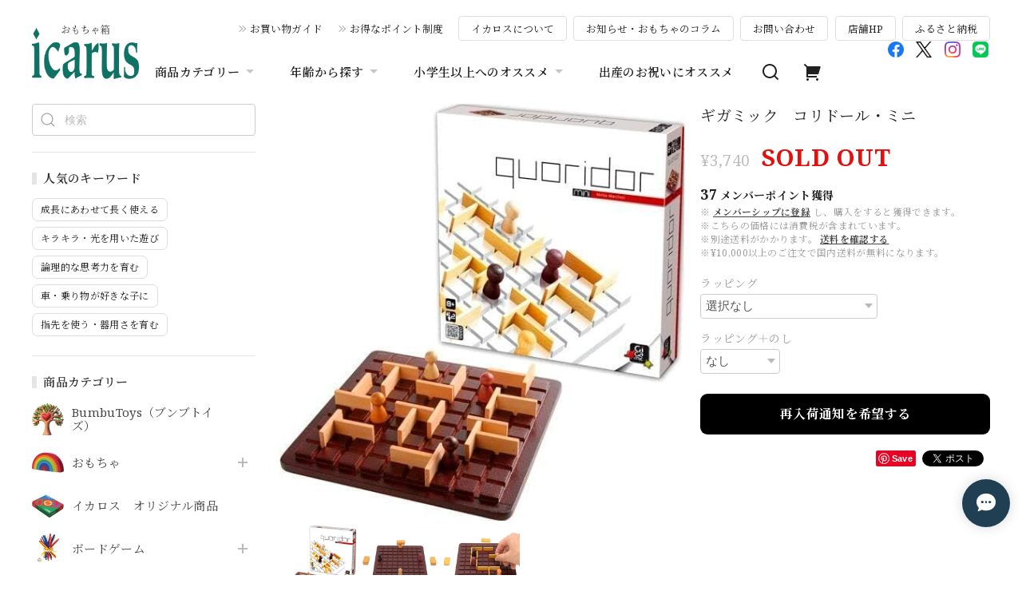

--- FILE ---
content_type: text/html; charset=UTF-8
request_url: https://shop.neu-icarus.com/items/16515147
body_size: 52804
content:
<!DOCTYPE html>
<html lang="ja">
<head>

<link rel="stylesheet" type="text/css" href="https://cf-baseassets.thebase.in/6d028cc3333ac3604f46b2e09c3711b0/asset/shop/BASEshop-c04794395695aab12cc9.css"/>
<meta charset="utf-8">

<meta name="viewport" content="width=device-width, initial-scale=1, viewport-fit=cover">
<script>
var ua = navigator.userAgent.toLowerCase();
var isiOS = (ua.indexOf('iphone') > -1) || (ua.indexOf('ipad') > -1);
if(isiOS) {
 var viewport = document.querySelector('meta[name="viewport"]');
 if(viewport) {
 var viewportContent = viewport.getAttribute('content');
 viewport.setAttribute('content', viewportContent + ', user-scalable=no');
 }
}
</script>

<link rel='canonical' href='https://shop.neu-icarus.com/items/16515147' />


<title>ギガミック　コリドール・ミニ | 木のおもちゃ専門店　おもちゃ箱 イカロス 　公式オンラインショップ</title>

<meta name="BASE-Theme-Name" content="Euforia">
<meta name="BASE-Theme-Version" content="1.251218">

<link rel='icon' type='image/png' href='//static.thebase.in/favicon.png' />
<link rel='apple-touch-icon' sizes='180x180' href='//static.thebase.in/apple-touch-icon.png' />
<link rel='apple-touch-icon-precomposed' href='//static.thebase.in/apple-touch-icon.png' />

<script src="https://ajax.googleapis.com/ajax/libs/jquery/1.12.4/jquery.min.js"></script>


<link rel="preconnect" href="https://fonts.googleapis.com">
<link rel="preconnect" href="https://fonts.gstatic.com" crossorigin>


<link href="https://fonts.googleapis.com/css2?family=Noto+Serif+JP:wght@400;600;700&family=Noto+Serif:wght@400;600;700&display=swap" rel="stylesheet"> 

<link href="https://fonts.googleapis.com/css2?family=Quicksand&display=swap" rel="stylesheet">

<link rel="stylesheet" href="https://basefile.akamaized.net/dolcevivace-shopselect-net/6491a3ed652ce/uikit.min.css">

<link rel="stylesheet" href="https://basefile.akamaized.net/dolcevivace-shopselect-net/6419899379ff0/flickity.min.css">
<link rel="stylesheet" href="https://basefile.akamaized.net/dolcevivace-shopselect-net/66d595c32aace/glightbox.min.css">


<link rel="stylesheet" href="https://basefile.akamaized.net/dolcevivace-shopselect-net/68cd6b5b3f295/dolce.vita.min.css">

<!-- 明朝体フォントに変更 -->
<link rel="stylesheet" href="https://basefile.akamaized.net/dolcevivace-shopselect-net/64a6dcbcb3121/euforia.font.css"><!-- カテゴリーにアイコンを表示 -->
<link rel="stylesheet" href="https://basefile.akamaized.net/dolcevivace-shopselect-net/68cd6815b28f6/euforia.ci.min.css"><!-- SP下部に購入ボタン固定表示 -->
<link rel="stylesheet" href="https://basefile.akamaized.net/dolcevivace-shopselect-net/64a6dce613288/euforia.bc.min.css"><!-- PC 商品一覧を横に4アイテム表示 -->
<link rel="stylesheet" href="https://basefile.akamaized.net/dolcevivace-shopselect-net/64a6dcfa26ab1/euforia.pc4.min.css">
<meta name="description" content="スタート地点からいち早く対岸の列にたどり着いたプレイヤーの勝ちとなる、ダイヤモンドゲームのような戦略ゲーム。自分が進むか、相手を邪魔するか？！シンプルですがとても奥の深いベストセラーです。フランス・ギガミック社（中国製造）プレイ人数：2人～4人対象年齢：8才くらいからボードの大きさ：17×17cmパッケージの大きさ：18×18×5cm#小学校高学年　#中学生から大人も楽しい　#論理的な思考力を育む" />

<meta property="fb:app_id" content="350947278320210" />
<meta property="og:description" content="スタート地点からいち早く対岸の列にたどり着いたプレイヤーの勝ちとなる、ダイヤモンドゲームのような戦略ゲーム。自分が進むか、相手を邪魔するか？！シンプルですがとても奥の深いベストセラーです。フランス・ギガミック社（中国製造）プレイ人数：2人～4人対象年齢：8才くらいからボードの大きさ：17×17cmパッケージの大きさ：18×18×5cm#小学校高学年　#中学生から大人も楽しい　#論理的な思考力を育む" />
<meta property="og:title" content="ギガミック　コリドール・ミニ | 木のおもちゃ専門店　おもちゃ箱 イカロス 　公式オンラインショップ powered by BASE" />
<meta property="og:image" content="https://baseec-img-mng.akamaized.net/images/item/origin/90626d14245d95bee7ea8e45cd804c2a.jpg?imformat=generic&q=90&im=Resize,width=1200,type=normal" />
<meta property="og:url" content="https://shop.neu-icarus.com/items/16515147" />
<meta property="og:site_name" content="木のおもちゃ専門店　おもちゃ箱 イカロス 　公式オンラインショップ" />
<meta property="og:type" content="product" />

<meta property="product:price:amount" content="3740" />
<meta property="product:price:currency" content="JPY" />
<meta property="product:product_link" content="https://shop.neu-icarus.com/items/16515147" />

<meta name="twitter:card" content="summary_large_image" />
<meta name="twitter:site" content="@icarus_neu" />
<meta name="twitter:url" content="https://shop.neu-icarus.com/items/16515147" />
<meta name="twitter:title" content="ギガミック　コリドール・ミニ | 木のおもちゃ専門店　おもちゃ箱 イカロス 　公式オンラインショップ" />
<meta name="twitter:description" content="スタート地点からいち早く対岸の列にたどり着いたプレイヤーの勝ちとなる、ダイヤモンドゲームのような戦略ゲーム。自分が進むか、相手を邪魔するか？！シンプルですがとても奥の深いベストセラーです。フランス・ギガミック社（中国製造）プレイ人数：2人～4人対象年齢：8才くらいからボードの大きさ：17×17cmパッケージの大きさ：18×18×5cm#小学校高学年　#中学生から大人も楽しい　#論理的な思考力を育む" />
<meta name="twitter:image" content="https://baseec-img-mng.akamaized.net/images/item/origin/90626d14245d95bee7ea8e45cd804c2a.jpg?imformat=generic&q=90&im=Resize,width=1200,type=normal" />





<style type="text/css">
body { 
            background-image: url("https://baseec-img-mng.akamaized.net/images/user/bg/bgimg_24.jpg?imformat=generic&q=90&im=Resize,width=2048,aspect=fit,type=downsize");
            
                background-size: cover;
                background-attachment: fixed;
                background-repeat: no-repeat;
            
         }
</style>


<style>
/****** 全体設定 ******/
:root {
--dolce-text-color: #212121;--dolce-subtext-color: #999999;--dolce-a-color: #454545;--dolce-ahover-color: #999999;--dolce-btn-color: #ffffff;--dolce-btn-line-color: #dddddd;--dolce-btn-text-color: #212121;--dolce-cart-color: #000000;--dolce-title-color: #333333;--dolce-title-line-color: #e5e5e5;--dolce-sale-color: #E50F0D;--dolce-comming-color: #00C7B6;--dolce-takeout-color: #ff9800;--dolce-pre-color: #1e88e5;--dolce-lottery-color: #5e35b1;--dolce-community-color: #000000;--dolce-footer-bg-color: #fafafa;--dolce-footer-text-color: #333333;--dolce-soldout-color: #E50F0D;}

#header-box,
.header-fixed,
.uk-offcanvas-bar,
.uk-navbar-dropdown,
.main-wrapper,
header .uk-dropdown,
.header-fixed .uk-dropdown{ background-color: #ffffff; }
.uk-heading-bullet,
.uk-heading-line{ background: #ffffff; }
html { font-size : 17px; }
@media screen and (max-width : 959px) {
html{ font-size : calc(17px - 1px); }}
.header-logo .logoText,
.footer-logo .logoText { font-family: 'Quicksand', -apple-system, BlinkMacSystemFont, "Helvetica Neue", "ヒラギノ角ゴ ProN W3", Hiragino Kaku Gothic ProN, Arial, "メイリオ", Meiryo, sans-serif !important; }
#dolce-itemdetail .item-price .proper-price,
.item .item-price.soldout .price,
#dolce-itemdetail .proper,
#dolce-itemdetail .item-price.soldout .price{ opacity: 0.3; color: #212121 ; }
#header-menu-sp ul.uk-nav-sub{ display: none; }

/* パーツ用設定 */
#header-menu-sp .cat-inner,
#sidebar-menu .cat-inner{ background: url("https://baseec-img-mng.akamaized.net/images/shop_front/icarus/2efaaf54f3cdbb2b5522292c4cf20c72.png"); }
.header-menu-pc #appsItemCategoryTag .appsItemCategoryTag_child > a:before {
 content: "";
 background: url("https://baseec-img-mng.akamaized.net/images/shop_front/icarus/2efaaf54f3cdbb2b5522292c4cf20c72.png");
 background-size: cover; }
#about-shipping,
#footer-shipping,
#sidebar-shipping{
 border-color: #dddddd; }
#about-shipping .conditions,
#about-shipping .exclusion,
#footer-shipping .conditions,
#footer-shipping .exclusion,
#sidebar-shipping .conditions,
#sidebar-shipping .exclusion{
 color: #111111; }
#about-shipping .shipping,
#footer-shipping .shipping,
#sidebar-shipping .shipping{
 color: #FF9800; }
 #footer-payment .payment-item,
#dolce-about #payment .payment-label{
  background: #00C7B6; }

/* トップページ用設定 */

/* インラインでの調整 */
@font-face {
font-family: "shopicon";
font-style: normal;
font-weight: normal;
src: url("https://shop.neu-icarus.com//css/shopTemplate/fonts/shopicon.eot?md4x76");
src: url("https://shop.neu-icarus.com//css/shopTemplate/fonts/shopicon.eot?md4x76#iefix")
format("embedded-opentype"),
url("https://shop.neu-icarus.com//css/shopTemplate/fonts/shopicon.ttf?md4x76") format("truetype"),
url("https://shop.neu-icarus.com//css/shopTemplate/fonts/shopicon.woff?md4x76") format("woff"),
url("https://shop.neu-icarus.com//css/shopTemplate/fonts/shopicon.svg?md4x76#shopicon")
format("svg");
}
.header-menu-pc .uk-dropdown li a{
 color: var(--dolce-text-color, #212121); }
.header-menu-pc .uk-dropdown li a:hover{
 color: color: var(--dolce-ahover-color, #999999); }
footer a:hover { color: #333333 !important; opacity: 0.7; }
#appsItemDetailCustomTag .appsItemDetailCustomTag_heading{
  font-size: 1.125rem !important;
  line-height: 1.4rem !important;
  margin-top: 30px !important; }
#dolce-itemdetail .h4l{
  color: #212121 !important; }
#appsItemDetailCustomTag .appsItemDetailCustomTag_description {
  font-size: 0.875rem !important;
  letter-spacing: 0.02rem !important; 
  line-height: 1.5 !important; }
#itemAttention .communityLabel{ background-color: #000 !important; }
.blogDetail h2 a,
.blogListMain h2 a{
  color: #212121 !important; }
.appsicon-crossCircle:before {
 color: #000 !important;}
.grecaptcha-badge{
  z-index: 1000;}
.ageVerificationWarning{
  font-size: 1.8rem !important;
  color: #212121 !important;}
.purchaseButtonModal__inputAreaLabel,
.purchaseButtonModal__ageVerificationWarningText{
  color: #333 !important;}
@media (max-width: 959px) {#dolce-itemdetail{ margin-top: 10px; }}
.shippingModal .shippingInfo__title {
  margin:0 !important; }

/* インラインでの調整 */

/* お知らせバナーApp */
.informationBanner button{
 cursor: pointer;}
@media (max-width: 959px) {main{ margin-top:calc(70px + var(--information-banner-height,0)); }}

/* メンバーシップApp */
#membership h2,
#membership h3,
#membership h4{
  color: #212121 }
.membership .mypage .content .customer-info-wrapper .edit-wrapper .edit,
.membership .mypage .content .about-wrapper .about,
.membership .login .register-link{
  color: #454545 !important; }
.membership .login .link{
  background: #000000 !important; }
.exchange-point-icon > path {
  fill: #212121 }

.bnplBanner {
  padding: 8px 12px !important;
  margin-top: 5px !important;}
.glightbox-container .ginner-container {
  height: auto;}

.easyOverseasSales__label,
.easyOverseasSalesArea__link{
  color: var(--dolce-text-color) !important; }
@media (max-width: 959px) {
.purchaseButton .easyOverseasSales .purchaseButton__btn {
  margin-top:0;}}
#bottom-cart:has(.easyOverseasSales) {
  display: none !important;}

.subsc-text{
  color: var(--dolce-text-color) !important;
  font-size: 13px !important;
  vertical-align: bottom;
  padding-right: 5px;}

</style>

<link rel="stylesheet" href="https://basefile.akamaized.net/dolcevivace-shopselect-net/64a6dd2877830/euforia.last.min.css">


<script type="text/javascript">
	var _gaq = _gaq || [];
	var gtag = gtag || function(){};
</script>
			<script>
window.dataLayer = window.dataLayer || [];
window.dataLayer.push({

	
						'shopTheme': "market_dolcevivace-shopselect-net_64b66a8c228c9",
		
				'shopId': "icarus",

						'itemId': "16515147",
		
				
							'itemPrice': 3740,
			'GA4ViewItems': [
				{
					'item_id': "16515147",
					'item_name': "\u30ae\u30ac\u30df\u30c3\u30af\u3000\u30b3\u30ea\u30c9\u30fc\u30eb\u30fb\u30df\u30cb",
					'price': 3740,
					'quantity': 1,
				}
			],
		
	
		});
</script>


<!-- Google Tag Manager for thebase.in-->
<noscript><iframe src="//www.googletagmanager.com/ns.html?id=GTM-K652NBTK"
height="0" width="0" style="display:none;visibility:hidden"></iframe></noscript>
<script>(function(w,d,s,l,i){w[l]=w[l]||[];w[l].push({'gtm.start':
new Date().getTime(),event:'gtm.js'});var f=d.getElementsByTagName(s)[0],
j=d.createElement(s),dl=l!='dataLayer'?'&l='+l:'';j.async=true;j.src=
'//www.googletagmanager.com/gtm.js?id='+i+dl;f.parentNode.insertBefore(j,f);
})(window,document,'script','dataLayer','GTM-K652NBTK');</script>
<!-- End Google Tag Manager -->

<script type="text/javascript">


</script>

	





	<!-- Facebook Pixel Code -->
	<script>
		!function(f,b,e,v,n,t,s){if(f.fbq)return;n=f.fbq=function(){n.callMethod?
			n.callMethod.apply(n,arguments):n.queue.push(arguments)};if(!f._fbq)f._fbq=n;
			n.push=n;n.loaded=!0;n.version='2.0';n.queue=[];t=b.createElement(e);t.async=!0;
			t.src=v;s=b.getElementsByTagName(e)[0];s.parentNode.insertBefore(t,s)}(window,
			document,'script','https://connect.facebook.net/en_US/fbevents.js');

			
		fbq('init', '207681540047818', {}, { agent: 'plthebase' });
		fbq('trackSingle', '207681540047818', 'PageView');

				const viewContentEventId = crypto.randomUUID();
		const viewContentEventIdObj = { eventID: viewContentEventId };
		fbq('trackSingle', '207681540047818', 'ViewContent', {"content_ids":["16515147"],"content_name":"\u30ae\u30ac\u30df\u30c3\u30af\u3000\u30b3\u30ea\u30c9\u30fc\u30eb\u30fb\u30df\u30cb","content_type":"product","contents":[{"id":"16515147","quantity":1,"item_price":3740}],"currency":"JPY","value":3740}, viewContentEventIdObj);
		data = JSON.parse('{"content_ids":["16515147"],"content_name":"\u30ae\u30ac\u30df\u30c3\u30af\u3000\u30b3\u30ea\u30c9\u30fc\u30eb\u30fb\u30df\u30cb","content_type":"product","contents":[{"id":"16515147","quantity":1,"item_price":3740}],"currency":"JPY","value":3740}');
		data.event_name = 'ViewContent';
		data.event_id = viewContentEventId;
				if (data) {
			(function(data) {
				window.addEventListener('load', function() {
					$.ajax({
						type: 'POST',
						url: "https://shop.neu-icarus.com/facebook/conversion/",
						dataType: 'json',
						data: data,
						success: function (data) {},
					})
				})
			})(data)
		}

	</script>
	<!-- End Facebook Pixel Code -->



	

<meta name="cot:primaryColor" content="#666"><meta name="cot:accentColor" content="#000000"><meta name="cot:textColor" content="#000000"><meta name="cot:lightTextColor" content="#ffffff"><meta name="cot:complementaryColor" content="#213f52"><meta name="cot:titleColor" content="#000000">

	

	<script type="text/javascript">
		;window.NREUM||(NREUM={});NREUM.init={distributed_tracing:{enabled:true},privacy:{cookies_enabled:true},ajax:{deny_list:["bam.nr-data.net"]}};

		;NREUM.loader_config={accountID:"2907216",trustKey:"2804831",agentID:"663072695",licenseKey:"NRJS-4c41e18b2dabf750af0",applicationID:"663072695"}
		;NREUM.info={beacon:"bam.nr-data.net",errorBeacon:"bam.nr-data.net",licenseKey:"NRJS-4c41e18b2dabf750af0",applicationID:"663072695",sa:1}

		;/*! For license information please see nr-loader-spa-1.236.0.min.js.LICENSE.txt */
		(()=>{"use strict";var e,t,r={5763:(e,t,r)=>{r.d(t,{P_:()=>l,Mt:()=>g,C5:()=>s,DL:()=>v,OP:()=>T,lF:()=>D,Yu:()=>y,Dg:()=>h,CX:()=>c,GE:()=>b,sU:()=>_});var n=r(8632),i=r(9567);const o={beacon:n.ce.beacon,errorBeacon:n.ce.errorBeacon,licenseKey:void 0,applicationID:void 0,sa:void 0,queueTime:void 0,applicationTime:void 0,ttGuid:void 0,user:void 0,account:void 0,product:void 0,extra:void 0,jsAttributes:{},userAttributes:void 0,atts:void 0,transactionName:void 0,tNamePlain:void 0},a={};function s(e){if(!e)throw new Error("All info objects require an agent identifier!");if(!a[e])throw new Error("Info for ".concat(e," was never set"));return a[e]}function c(e,t){if(!e)throw new Error("All info objects require an agent identifier!");a[e]=(0,i.D)(t,o),(0,n.Qy)(e,a[e],"info")}var u=r(7056);const d=()=>{const e={blockSelector:"[data-nr-block]",maskInputOptions:{password:!0}};return{allow_bfcache:!0,privacy:{cookies_enabled:!0},ajax:{deny_list:void 0,enabled:!0,harvestTimeSeconds:10},distributed_tracing:{enabled:void 0,exclude_newrelic_header:void 0,cors_use_newrelic_header:void 0,cors_use_tracecontext_headers:void 0,allowed_origins:void 0},session:{domain:void 0,expiresMs:u.oD,inactiveMs:u.Hb},ssl:void 0,obfuscate:void 0,jserrors:{enabled:!0,harvestTimeSeconds:10},metrics:{enabled:!0},page_action:{enabled:!0,harvestTimeSeconds:30},page_view_event:{enabled:!0},page_view_timing:{enabled:!0,harvestTimeSeconds:30,long_task:!1},session_trace:{enabled:!0,harvestTimeSeconds:10},harvest:{tooManyRequestsDelay:60},session_replay:{enabled:!1,harvestTimeSeconds:60,sampleRate:.1,errorSampleRate:.1,maskTextSelector:"*",maskAllInputs:!0,get blockClass(){return"nr-block"},get ignoreClass(){return"nr-ignore"},get maskTextClass(){return"nr-mask"},get blockSelector(){return e.blockSelector},set blockSelector(t){e.blockSelector+=",".concat(t)},get maskInputOptions(){return e.maskInputOptions},set maskInputOptions(t){e.maskInputOptions={...t,password:!0}}},spa:{enabled:!0,harvestTimeSeconds:10}}},f={};function l(e){if(!e)throw new Error("All configuration objects require an agent identifier!");if(!f[e])throw new Error("Configuration for ".concat(e," was never set"));return f[e]}function h(e,t){if(!e)throw new Error("All configuration objects require an agent identifier!");f[e]=(0,i.D)(t,d()),(0,n.Qy)(e,f[e],"config")}function g(e,t){if(!e)throw new Error("All configuration objects require an agent identifier!");var r=l(e);if(r){for(var n=t.split("."),i=0;i<n.length-1;i++)if("object"!=typeof(r=r[n[i]]))return;r=r[n[n.length-1]]}return r}const p={accountID:void 0,trustKey:void 0,agentID:void 0,licenseKey:void 0,applicationID:void 0,xpid:void 0},m={};function v(e){if(!e)throw new Error("All loader-config objects require an agent identifier!");if(!m[e])throw new Error("LoaderConfig for ".concat(e," was never set"));return m[e]}function b(e,t){if(!e)throw new Error("All loader-config objects require an agent identifier!");m[e]=(0,i.D)(t,p),(0,n.Qy)(e,m[e],"loader_config")}const y=(0,n.mF)().o;var w=r(385),x=r(6818);const A={buildEnv:x.Re,bytesSent:{},queryBytesSent:{},customTransaction:void 0,disabled:!1,distMethod:x.gF,isolatedBacklog:!1,loaderType:void 0,maxBytes:3e4,offset:Math.floor(w._A?.performance?.timeOrigin||w._A?.performance?.timing?.navigationStart||Date.now()),onerror:void 0,origin:""+w._A.location,ptid:void 0,releaseIds:{},session:void 0,xhrWrappable:"function"==typeof w._A.XMLHttpRequest?.prototype?.addEventListener,version:x.q4},E={};function T(e){if(!e)throw new Error("All runtime objects require an agent identifier!");if(!E[e])throw new Error("Runtime for ".concat(e," was never set"));return E[e]}function _(e,t){if(!e)throw new Error("All runtime objects require an agent identifier!");E[e]=(0,i.D)(t,A),(0,n.Qy)(e,E[e],"runtime")}function D(e){return function(e){try{const t=s(e);return!!t.licenseKey&&!!t.errorBeacon&&!!t.applicationID}catch(e){return!1}}(e)}},9567:(e,t,r)=>{r.d(t,{D:()=>i});var n=r(50);function i(e,t){try{if(!e||"object"!=typeof e)return(0,n.Z)("Setting a Configurable requires an object as input");if(!t||"object"!=typeof t)return(0,n.Z)("Setting a Configurable requires a model to set its initial properties");const r=Object.create(Object.getPrototypeOf(t),Object.getOwnPropertyDescriptors(t)),o=0===Object.keys(r).length?e:r;for(let a in o)if(void 0!==e[a])try{"object"==typeof e[a]&&"object"==typeof t[a]?r[a]=i(e[a],t[a]):r[a]=e[a]}catch(e){(0,n.Z)("An error occurred while setting a property of a Configurable",e)}return r}catch(e){(0,n.Z)("An error occured while setting a Configurable",e)}}},6818:(e,t,r)=>{r.d(t,{Re:()=>i,gF:()=>o,q4:()=>n});const n="1.236.0",i="PROD",o="CDN"},385:(e,t,r)=>{r.d(t,{FN:()=>a,IF:()=>u,Nk:()=>f,Tt:()=>s,_A:()=>o,il:()=>n,pL:()=>c,v6:()=>i,w1:()=>d});const n="undefined"!=typeof window&&!!window.document,i="undefined"!=typeof WorkerGlobalScope&&("undefined"!=typeof self&&self instanceof WorkerGlobalScope&&self.navigator instanceof WorkerNavigator||"undefined"!=typeof globalThis&&globalThis instanceof WorkerGlobalScope&&globalThis.navigator instanceof WorkerNavigator),o=n?window:"undefined"!=typeof WorkerGlobalScope&&("undefined"!=typeof self&&self instanceof WorkerGlobalScope&&self||"undefined"!=typeof globalThis&&globalThis instanceof WorkerGlobalScope&&globalThis),a=""+o?.location,s=/iPad|iPhone|iPod/.test(navigator.userAgent),c=s&&"undefined"==typeof SharedWorker,u=(()=>{const e=navigator.userAgent.match(/Firefox[/\s](\d+\.\d+)/);return Array.isArray(e)&&e.length>=2?+e[1]:0})(),d=Boolean(n&&window.document.documentMode),f=!!navigator.sendBeacon},1117:(e,t,r)=>{r.d(t,{w:()=>o});var n=r(50);const i={agentIdentifier:"",ee:void 0};class o{constructor(e){try{if("object"!=typeof e)return(0,n.Z)("shared context requires an object as input");this.sharedContext={},Object.assign(this.sharedContext,i),Object.entries(e).forEach((e=>{let[t,r]=e;Object.keys(i).includes(t)&&(this.sharedContext[t]=r)}))}catch(e){(0,n.Z)("An error occured while setting SharedContext",e)}}}},8e3:(e,t,r)=>{r.d(t,{L:()=>d,R:()=>c});var n=r(2177),i=r(1284),o=r(4322),a=r(3325);const s={};function c(e,t){const r={staged:!1,priority:a.p[t]||0};u(e),s[e].get(t)||s[e].set(t,r)}function u(e){e&&(s[e]||(s[e]=new Map))}function d(){let e=arguments.length>0&&void 0!==arguments[0]?arguments[0]:"",t=arguments.length>1&&void 0!==arguments[1]?arguments[1]:"feature";if(u(e),!e||!s[e].get(t))return a(t);s[e].get(t).staged=!0;const r=[...s[e]];function a(t){const r=e?n.ee.get(e):n.ee,a=o.X.handlers;if(r.backlog&&a){var s=r.backlog[t],c=a[t];if(c){for(var u=0;s&&u<s.length;++u)f(s[u],c);(0,i.D)(c,(function(e,t){(0,i.D)(t,(function(t,r){r[0].on(e,r[1])}))}))}delete a[t],r.backlog[t]=null,r.emit("drain-"+t,[])}}r.every((e=>{let[t,r]=e;return r.staged}))&&(r.sort(((e,t)=>e[1].priority-t[1].priority)),r.forEach((e=>{let[t]=e;a(t)})))}function f(e,t){var r=e[1];(0,i.D)(t[r],(function(t,r){var n=e[0];if(r[0]===n){var i=r[1],o=e[3],a=e[2];i.apply(o,a)}}))}},2177:(e,t,r)=>{r.d(t,{c:()=>f,ee:()=>u});var n=r(8632),i=r(2210),o=r(1284),a=r(5763),s="nr@context";let c=(0,n.fP)();var u;function d(){}function f(e){return(0,i.X)(e,s,l)}function l(){return new d}function h(){u.aborted=!0,u.backlog={}}c.ee?u=c.ee:(u=function e(t,r){var n={},c={},f={},g=!1;try{g=16===r.length&&(0,a.OP)(r).isolatedBacklog}catch(e){}var p={on:b,addEventListener:b,removeEventListener:y,emit:v,get:x,listeners:w,context:m,buffer:A,abort:h,aborted:!1,isBuffering:E,debugId:r,backlog:g?{}:t&&"object"==typeof t.backlog?t.backlog:{}};return p;function m(e){return e&&e instanceof d?e:e?(0,i.X)(e,s,l):l()}function v(e,r,n,i,o){if(!1!==o&&(o=!0),!u.aborted||i){t&&o&&t.emit(e,r,n);for(var a=m(n),s=w(e),d=s.length,f=0;f<d;f++)s[f].apply(a,r);var l=T()[c[e]];return l&&l.push([p,e,r,a]),a}}function b(e,t){n[e]=w(e).concat(t)}function y(e,t){var r=n[e];if(r)for(var i=0;i<r.length;i++)r[i]===t&&r.splice(i,1)}function w(e){return n[e]||[]}function x(t){return f[t]=f[t]||e(p,t)}function A(e,t){var r=T();p.aborted||(0,o.D)(e,(function(e,n){t=t||"feature",c[n]=t,t in r||(r[t]=[])}))}function E(e){return!!T()[c[e]]}function T(){return p.backlog}}(void 0,"globalEE"),c.ee=u)},5546:(e,t,r)=>{r.d(t,{E:()=>n,p:()=>i});var n=r(2177).ee.get("handle");function i(e,t,r,i,o){o?(o.buffer([e],i),o.emit(e,t,r)):(n.buffer([e],i),n.emit(e,t,r))}},4322:(e,t,r)=>{r.d(t,{X:()=>o});var n=r(5546);o.on=a;var i=o.handlers={};function o(e,t,r,o){a(o||n.E,i,e,t,r)}function a(e,t,r,i,o){o||(o="feature"),e||(e=n.E);var a=t[o]=t[o]||{};(a[r]=a[r]||[]).push([e,i])}},3239:(e,t,r)=>{r.d(t,{bP:()=>s,iz:()=>c,m$:()=>a});var n=r(385);let i=!1,o=!1;try{const e={get passive(){return i=!0,!1},get signal(){return o=!0,!1}};n._A.addEventListener("test",null,e),n._A.removeEventListener("test",null,e)}catch(e){}function a(e,t){return i||o?{capture:!!e,passive:i,signal:t}:!!e}function s(e,t){let r=arguments.length>2&&void 0!==arguments[2]&&arguments[2],n=arguments.length>3?arguments[3]:void 0;window.addEventListener(e,t,a(r,n))}function c(e,t){let r=arguments.length>2&&void 0!==arguments[2]&&arguments[2],n=arguments.length>3?arguments[3]:void 0;document.addEventListener(e,t,a(r,n))}},4402:(e,t,r)=>{r.d(t,{Ht:()=>u,M:()=>c,Rl:()=>a,ky:()=>s});var n=r(385);const i="xxxxxxxx-xxxx-4xxx-yxxx-xxxxxxxxxxxx";function o(e,t){return e?15&e[t]:16*Math.random()|0}function a(){const e=n._A?.crypto||n._A?.msCrypto;let t,r=0;return e&&e.getRandomValues&&(t=e.getRandomValues(new Uint8Array(31))),i.split("").map((e=>"x"===e?o(t,++r).toString(16):"y"===e?(3&o()|8).toString(16):e)).join("")}function s(e){const t=n._A?.crypto||n._A?.msCrypto;let r,i=0;t&&t.getRandomValues&&(r=t.getRandomValues(new Uint8Array(31)));const a=[];for(var s=0;s<e;s++)a.push(o(r,++i).toString(16));return a.join("")}function c(){return s(16)}function u(){return s(32)}},7056:(e,t,r)=>{r.d(t,{Bq:()=>n,Hb:()=>o,oD:()=>i});const n="NRBA",i=144e5,o=18e5},7894:(e,t,r)=>{function n(){return Math.round(performance.now())}r.d(t,{z:()=>n})},7243:(e,t,r)=>{r.d(t,{e:()=>o});var n=r(385),i={};function o(e){if(e in i)return i[e];if(0===(e||"").indexOf("data:"))return{protocol:"data"};let t;var r=n._A?.location,o={};if(n.il)t=document.createElement("a"),t.href=e;else try{t=new URL(e,r.href)}catch(e){return o}o.port=t.port;var a=t.href.split("://");!o.port&&a[1]&&(o.port=a[1].split("/")[0].split("@").pop().split(":")[1]),o.port&&"0"!==o.port||(o.port="https"===a[0]?"443":"80"),o.hostname=t.hostname||r.hostname,o.pathname=t.pathname,o.protocol=a[0],"/"!==o.pathname.charAt(0)&&(o.pathname="/"+o.pathname);var s=!t.protocol||":"===t.protocol||t.protocol===r.protocol,c=t.hostname===r.hostname&&t.port===r.port;return o.sameOrigin=s&&(!t.hostname||c),"/"===o.pathname&&(i[e]=o),o}},50:(e,t,r)=>{function n(e,t){"function"==typeof console.warn&&(console.warn("New Relic: ".concat(e)),t&&console.warn(t))}r.d(t,{Z:()=>n})},2587:(e,t,r)=>{r.d(t,{N:()=>c,T:()=>u});var n=r(2177),i=r(5546),o=r(8e3),a=r(3325);const s={stn:[a.D.sessionTrace],err:[a.D.jserrors,a.D.metrics],ins:[a.D.pageAction],spa:[a.D.spa],sr:[a.D.sessionReplay,a.D.sessionTrace]};function c(e,t){const r=n.ee.get(t);e&&"object"==typeof e&&(Object.entries(e).forEach((e=>{let[t,n]=e;void 0===u[t]&&(s[t]?s[t].forEach((e=>{n?(0,i.p)("feat-"+t,[],void 0,e,r):(0,i.p)("block-"+t,[],void 0,e,r),(0,i.p)("rumresp-"+t,[Boolean(n)],void 0,e,r)})):n&&(0,i.p)("feat-"+t,[],void 0,void 0,r),u[t]=Boolean(n))})),Object.keys(s).forEach((e=>{void 0===u[e]&&(s[e]?.forEach((t=>(0,i.p)("rumresp-"+e,[!1],void 0,t,r))),u[e]=!1)})),(0,o.L)(t,a.D.pageViewEvent))}const u={}},2210:(e,t,r)=>{r.d(t,{X:()=>i});var n=Object.prototype.hasOwnProperty;function i(e,t,r){if(n.call(e,t))return e[t];var i=r();if(Object.defineProperty&&Object.keys)try{return Object.defineProperty(e,t,{value:i,writable:!0,enumerable:!1}),i}catch(e){}return e[t]=i,i}},1284:(e,t,r)=>{r.d(t,{D:()=>n});const n=(e,t)=>Object.entries(e||{}).map((e=>{let[r,n]=e;return t(r,n)}))},4351:(e,t,r)=>{r.d(t,{P:()=>o});var n=r(2177);const i=()=>{const e=new WeakSet;return(t,r)=>{if("object"==typeof r&&null!==r){if(e.has(r))return;e.add(r)}return r}};function o(e){try{return JSON.stringify(e,i())}catch(e){try{n.ee.emit("internal-error",[e])}catch(e){}}}},3960:(e,t,r)=>{r.d(t,{K:()=>a,b:()=>o});var n=r(3239);function i(){return"undefined"==typeof document||"complete"===document.readyState}function o(e,t){if(i())return e();(0,n.bP)("load",e,t)}function a(e){if(i())return e();(0,n.iz)("DOMContentLoaded",e)}},8632:(e,t,r)=>{r.d(t,{EZ:()=>u,Qy:()=>c,ce:()=>o,fP:()=>a,gG:()=>d,mF:()=>s});var n=r(7894),i=r(385);const o={beacon:"bam.nr-data.net",errorBeacon:"bam.nr-data.net"};function a(){return i._A.NREUM||(i._A.NREUM={}),void 0===i._A.newrelic&&(i._A.newrelic=i._A.NREUM),i._A.NREUM}function s(){let e=a();return e.o||(e.o={ST:i._A.setTimeout,SI:i._A.setImmediate,CT:i._A.clearTimeout,XHR:i._A.XMLHttpRequest,REQ:i._A.Request,EV:i._A.Event,PR:i._A.Promise,MO:i._A.MutationObserver,FETCH:i._A.fetch}),e}function c(e,t,r){let i=a();const o=i.initializedAgents||{},s=o[e]||{};return Object.keys(s).length||(s.initializedAt={ms:(0,n.z)(),date:new Date}),i.initializedAgents={...o,[e]:{...s,[r]:t}},i}function u(e,t){a()[e]=t}function d(){return function(){let e=a();const t=e.info||{};e.info={beacon:o.beacon,errorBeacon:o.errorBeacon,...t}}(),function(){let e=a();const t=e.init||{};e.init={...t}}(),s(),function(){let e=a();const t=e.loader_config||{};e.loader_config={...t}}(),a()}},7956:(e,t,r)=>{r.d(t,{N:()=>i});var n=r(3239);function i(e){let t=arguments.length>1&&void 0!==arguments[1]&&arguments[1],r=arguments.length>2?arguments[2]:void 0,i=arguments.length>3?arguments[3]:void 0;return void(0,n.iz)("visibilitychange",(function(){if(t)return void("hidden"==document.visibilityState&&e());e(document.visibilityState)}),r,i)}},1214:(e,t,r)=>{r.d(t,{em:()=>v,u5:()=>N,QU:()=>S,_L:()=>I,Gm:()=>L,Lg:()=>M,gy:()=>U,BV:()=>Q,Kf:()=>ee});var n=r(2177);const i="nr@original";var o=Object.prototype.hasOwnProperty,a=!1;function s(e,t){return e||(e=n.ee),r.inPlace=function(e,t,n,i,o){n||(n="");var a,s,c,u="-"===n.charAt(0);for(c=0;c<t.length;c++)d(a=e[s=t[c]])||(e[s]=r(a,u?s+n:n,i,s,o))},r.flag=i,r;function r(t,r,n,a,s){return d(t)?t:(r||(r=""),nrWrapper[i]=t,u(t,nrWrapper,e),nrWrapper);function nrWrapper(){var i,u,d,f;try{u=this,i=[...arguments],d="function"==typeof n?n(i,u):n||{}}catch(t){c([t,"",[i,u,a],d],e)}o(r+"start",[i,u,a],d,s);try{return f=t.apply(u,i)}catch(e){throw o(r+"err",[i,u,e],d,s),e}finally{o(r+"end",[i,u,f],d,s)}}}function o(r,n,i,o){if(!a||t){var s=a;a=!0;try{e.emit(r,n,i,t,o)}catch(t){c([t,r,n,i],e)}a=s}}}function c(e,t){t||(t=n.ee);try{t.emit("internal-error",e)}catch(e){}}function u(e,t,r){if(Object.defineProperty&&Object.keys)try{return Object.keys(e).forEach((function(r){Object.defineProperty(t,r,{get:function(){return e[r]},set:function(t){return e[r]=t,t}})})),t}catch(e){c([e],r)}for(var n in e)o.call(e,n)&&(t[n]=e[n]);return t}function d(e){return!(e&&e instanceof Function&&e.apply&&!e[i])}var f=r(2210),l=r(385);const h={},g=XMLHttpRequest,p="addEventListener",m="removeEventListener";function v(e){var t=function(e){return(e||n.ee).get("events")}(e);if(h[t.debugId]++)return t;h[t.debugId]=1;var r=s(t,!0);function i(e){r.inPlace(e,[p,m],"-",o)}function o(e,t){return e[1]}return"getPrototypeOf"in Object&&(l.il&&b(document,i),b(l._A,i),b(g.prototype,i)),t.on(p+"-start",(function(e,t){var n=e[1];if(null!==n&&("function"==typeof n||"object"==typeof n)){var i=(0,f.X)(n,"nr@wrapped",(function(){var e={object:function(){if("function"!=typeof n.handleEvent)return;return n.handleEvent.apply(n,arguments)},function:n}[typeof n];return e?r(e,"fn-",null,e.name||"anonymous"):n}));this.wrapped=e[1]=i}})),t.on(m+"-start",(function(e){e[1]=this.wrapped||e[1]})),t}function b(e,t){let r=e;for(;"object"==typeof r&&!Object.prototype.hasOwnProperty.call(r,p);)r=Object.getPrototypeOf(r);for(var n=arguments.length,i=new Array(n>2?n-2:0),o=2;o<n;o++)i[o-2]=arguments[o];r&&t(r,...i)}var y="fetch-",w=y+"body-",x=["arrayBuffer","blob","json","text","formData"],A=l._A.Request,E=l._A.Response,T="prototype",_="nr@context";const D={};function N(e){const t=function(e){return(e||n.ee).get("fetch")}(e);if(!(A&&E&&l._A.fetch))return t;if(D[t.debugId]++)return t;function r(e,r,n){var i=e[r];"function"==typeof i&&(e[r]=function(){var e,r=[...arguments],o={};t.emit(n+"before-start",[r],o),o[_]&&o[_].dt&&(e=o[_].dt);var a=i.apply(this,r);return t.emit(n+"start",[r,e],a),a.then((function(e){return t.emit(n+"end",[null,e],a),e}),(function(e){throw t.emit(n+"end",[e],a),e}))})}return D[t.debugId]=1,x.forEach((e=>{r(A[T],e,w),r(E[T],e,w)})),r(l._A,"fetch",y),t.on(y+"end",(function(e,r){var n=this;if(r){var i=r.headers.get("content-length");null!==i&&(n.rxSize=i),t.emit(y+"done",[null,r],n)}else t.emit(y+"done",[e],n)})),t}const O={},j=["pushState","replaceState"];function S(e){const t=function(e){return(e||n.ee).get("history")}(e);return!l.il||O[t.debugId]++||(O[t.debugId]=1,s(t).inPlace(window.history,j,"-")),t}var P=r(3239);const C={},R=["appendChild","insertBefore","replaceChild"];function I(e){const t=function(e){return(e||n.ee).get("jsonp")}(e);if(!l.il||C[t.debugId])return t;C[t.debugId]=!0;var r=s(t),i=/[?&](?:callback|cb)=([^&#]+)/,o=/(.*)\.([^.]+)/,a=/^(\w+)(\.|$)(.*)$/;function c(e,t){var r=e.match(a),n=r[1],i=r[3];return i?c(i,t[n]):t[n]}return r.inPlace(Node.prototype,R,"dom-"),t.on("dom-start",(function(e){!function(e){if(!e||"string"!=typeof e.nodeName||"script"!==e.nodeName.toLowerCase())return;if("function"!=typeof e.addEventListener)return;var n=(a=e.src,s=a.match(i),s?s[1]:null);var a,s;if(!n)return;var u=function(e){var t=e.match(o);if(t&&t.length>=3)return{key:t[2],parent:c(t[1],window)};return{key:e,parent:window}}(n);if("function"!=typeof u.parent[u.key])return;var d={};function f(){t.emit("jsonp-end",[],d),e.removeEventListener("load",f,(0,P.m$)(!1)),e.removeEventListener("error",l,(0,P.m$)(!1))}function l(){t.emit("jsonp-error",[],d),t.emit("jsonp-end",[],d),e.removeEventListener("load",f,(0,P.m$)(!1)),e.removeEventListener("error",l,(0,P.m$)(!1))}r.inPlace(u.parent,[u.key],"cb-",d),e.addEventListener("load",f,(0,P.m$)(!1)),e.addEventListener("error",l,(0,P.m$)(!1)),t.emit("new-jsonp",[e.src],d)}(e[0])})),t}var k=r(5763);const H={};function L(e){const t=function(e){return(e||n.ee).get("mutation")}(e);if(!l.il||H[t.debugId])return t;H[t.debugId]=!0;var r=s(t),i=k.Yu.MO;return i&&(window.MutationObserver=function(e){return this instanceof i?new i(r(e,"fn-")):i.apply(this,arguments)},MutationObserver.prototype=i.prototype),t}const z={};function M(e){const t=function(e){return(e||n.ee).get("promise")}(e);if(z[t.debugId])return t;z[t.debugId]=!0;var r=n.c,o=s(t),a=k.Yu.PR;return a&&function(){function e(r){var n=t.context(),i=o(r,"executor-",n,null,!1);const s=Reflect.construct(a,[i],e);return t.context(s).getCtx=function(){return n},s}l._A.Promise=e,Object.defineProperty(e,"name",{value:"Promise"}),e.toString=function(){return a.toString()},Object.setPrototypeOf(e,a),["all","race"].forEach((function(r){const n=a[r];e[r]=function(e){let i=!1;[...e||[]].forEach((e=>{this.resolve(e).then(a("all"===r),a(!1))}));const o=n.apply(this,arguments);return o;function a(e){return function(){t.emit("propagate",[null,!i],o,!1,!1),i=i||!e}}}})),["resolve","reject"].forEach((function(r){const n=a[r];e[r]=function(e){const r=n.apply(this,arguments);return e!==r&&t.emit("propagate",[e,!0],r,!1,!1),r}})),e.prototype=a.prototype;const n=a.prototype.then;a.prototype.then=function(){var e=this,i=r(e);i.promise=e;for(var a=arguments.length,s=new Array(a),c=0;c<a;c++)s[c]=arguments[c];s[0]=o(s[0],"cb-",i,null,!1),s[1]=o(s[1],"cb-",i,null,!1);const u=n.apply(this,s);return i.nextPromise=u,t.emit("propagate",[e,!0],u,!1,!1),u},a.prototype.then[i]=n,t.on("executor-start",(function(e){e[0]=o(e[0],"resolve-",this,null,!1),e[1]=o(e[1],"resolve-",this,null,!1)})),t.on("executor-err",(function(e,t,r){e[1](r)})),t.on("cb-end",(function(e,r,n){t.emit("propagate",[n,!0],this.nextPromise,!1,!1)})),t.on("propagate",(function(e,r,n){this.getCtx&&!r||(this.getCtx=function(){if(e instanceof Promise)var r=t.context(e);return r&&r.getCtx?r.getCtx():this})}))}(),t}const B={},F="requestAnimationFrame";function U(e){const t=function(e){return(e||n.ee).get("raf")}(e);if(!l.il||B[t.debugId]++)return t;B[t.debugId]=1;var r=s(t);return r.inPlace(window,[F],"raf-"),t.on("raf-start",(function(e){e[0]=r(e[0],"fn-")})),t}const q={},G="setTimeout",V="setInterval",X="clearTimeout",W="-start",Z="-",$=[G,"setImmediate",V,X,"clearImmediate"];function Q(e){const t=function(e){return(e||n.ee).get("timer")}(e);if(q[t.debugId]++)return t;q[t.debugId]=1;var r=s(t);return r.inPlace(l._A,$.slice(0,2),G+Z),r.inPlace(l._A,$.slice(2,3),V+Z),r.inPlace(l._A,$.slice(3),X+Z),t.on(V+W,(function(e,t,n){e[0]=r(e[0],"fn-",null,n)})),t.on(G+W,(function(e,t,n){this.method=n,this.timerDuration=isNaN(e[1])?0:+e[1],e[0]=r(e[0],"fn-",this,n)})),t}var Y=r(50);const K={},J=["open","send"];function ee(e){var t=e||n.ee;const r=function(e){return(e||n.ee).get("xhr")}(t);if(K[r.debugId]++)return r;K[r.debugId]=1,v(t);var i=s(r),o=k.Yu.XHR,a=k.Yu.MO,c=k.Yu.PR,u=k.Yu.SI,d="readystatechange",f=["onload","onerror","onabort","onloadstart","onloadend","onprogress","ontimeout"],h=[],g=l._A.XMLHttpRequest.listeners,p=l._A.XMLHttpRequest=function(e){var t=new o(e);function n(){try{r.emit("new-xhr",[t],t),t.addEventListener(d,b,(0,P.m$)(!1))}catch(e){(0,Y.Z)("An error occured while intercepting XHR",e);try{r.emit("internal-error",[e])}catch(e){}}}return this.listeners=g?[...g,n]:[n],this.listeners.forEach((e=>e())),t};function m(e,t){i.inPlace(t,["onreadystatechange"],"fn-",E)}function b(){var e=this,t=r.context(e);e.readyState>3&&!t.resolved&&(t.resolved=!0,r.emit("xhr-resolved",[],e)),i.inPlace(e,f,"fn-",E)}if(function(e,t){for(var r in e)t[r]=e[r]}(o,p),p.prototype=o.prototype,i.inPlace(p.prototype,J,"-xhr-",E),r.on("send-xhr-start",(function(e,t){m(e,t),function(e){h.push(e),a&&(y?y.then(A):u?u(A):(w=-w,x.data=w))}(t)})),r.on("open-xhr-start",m),a){var y=c&&c.resolve();if(!u&&!c){var w=1,x=document.createTextNode(w);new a(A).observe(x,{characterData:!0})}}else t.on("fn-end",(function(e){e[0]&&e[0].type===d||A()}));function A(){for(var e=0;e<h.length;e++)m(0,h[e]);h.length&&(h=[])}function E(e,t){return t}return r}},7825:(e,t,r)=>{r.d(t,{t:()=>n});const n=r(3325).D.ajax},6660:(e,t,r)=>{r.d(t,{A:()=>i,t:()=>n});const n=r(3325).D.jserrors,i="nr@seenError"},3081:(e,t,r)=>{r.d(t,{gF:()=>o,mY:()=>i,t9:()=>n,vz:()=>s,xS:()=>a});const n=r(3325).D.metrics,i="sm",o="cm",a="storeSupportabilityMetrics",s="storeEventMetrics"},4649:(e,t,r)=>{r.d(t,{t:()=>n});const n=r(3325).D.pageAction},7633:(e,t,r)=>{r.d(t,{Dz:()=>i,OJ:()=>a,qw:()=>o,t9:()=>n});const n=r(3325).D.pageViewEvent,i="firstbyte",o="domcontent",a="windowload"},9251:(e,t,r)=>{r.d(t,{t:()=>n});const n=r(3325).D.pageViewTiming},3614:(e,t,r)=>{r.d(t,{BST_RESOURCE:()=>i,END:()=>s,FEATURE_NAME:()=>n,FN_END:()=>u,FN_START:()=>c,PUSH_STATE:()=>d,RESOURCE:()=>o,START:()=>a});const n=r(3325).D.sessionTrace,i="bstResource",o="resource",a="-start",s="-end",c="fn"+a,u="fn"+s,d="pushState"},7836:(e,t,r)=>{r.d(t,{BODY:()=>A,CB_END:()=>E,CB_START:()=>u,END:()=>x,FEATURE_NAME:()=>i,FETCH:()=>_,FETCH_BODY:()=>v,FETCH_DONE:()=>m,FETCH_START:()=>p,FN_END:()=>c,FN_START:()=>s,INTERACTION:()=>l,INTERACTION_API:()=>d,INTERACTION_EVENTS:()=>o,JSONP_END:()=>b,JSONP_NODE:()=>g,JS_TIME:()=>T,MAX_TIMER_BUDGET:()=>a,REMAINING:()=>f,SPA_NODE:()=>h,START:()=>w,originalSetTimeout:()=>y});var n=r(5763);const i=r(3325).D.spa,o=["click","submit","keypress","keydown","keyup","change"],a=999,s="fn-start",c="fn-end",u="cb-start",d="api-ixn-",f="remaining",l="interaction",h="spaNode",g="jsonpNode",p="fetch-start",m="fetch-done",v="fetch-body-",b="jsonp-end",y=n.Yu.ST,w="-start",x="-end",A="-body",E="cb"+x,T="jsTime",_="fetch"},5938:(e,t,r)=>{r.d(t,{W:()=>o});var n=r(5763),i=r(2177);class o{constructor(e,t,r){this.agentIdentifier=e,this.aggregator=t,this.ee=i.ee.get(e,(0,n.OP)(this.agentIdentifier).isolatedBacklog),this.featureName=r,this.blocked=!1}}},9144:(e,t,r)=>{r.d(t,{j:()=>m});var n=r(3325),i=r(5763),o=r(5546),a=r(2177),s=r(7894),c=r(8e3),u=r(3960),d=r(385),f=r(50),l=r(3081),h=r(8632);function g(){const e=(0,h.gG)();["setErrorHandler","finished","addToTrace","inlineHit","addRelease","addPageAction","setCurrentRouteName","setPageViewName","setCustomAttribute","interaction","noticeError","setUserId"].forEach((t=>{e[t]=function(){for(var r=arguments.length,n=new Array(r),i=0;i<r;i++)n[i]=arguments[i];return function(t){for(var r=arguments.length,n=new Array(r>1?r-1:0),i=1;i<r;i++)n[i-1]=arguments[i];let o=[];return Object.values(e.initializedAgents).forEach((e=>{e.exposed&&e.api[t]&&o.push(e.api[t](...n))})),o.length>1?o:o[0]}(t,...n)}}))}var p=r(2587);function m(e){let t=arguments.length>1&&void 0!==arguments[1]?arguments[1]:{},m=arguments.length>2?arguments[2]:void 0,v=arguments.length>3?arguments[3]:void 0,{init:b,info:y,loader_config:w,runtime:x={loaderType:m},exposed:A=!0}=t;const E=(0,h.gG)();y||(b=E.init,y=E.info,w=E.loader_config),(0,i.Dg)(e,b||{}),(0,i.GE)(e,w||{}),(0,i.sU)(e,x),y.jsAttributes??={},d.v6&&(y.jsAttributes.isWorker=!0),(0,i.CX)(e,y),g();const T=function(e,t){t||(0,c.R)(e,"api");const h={};var g=a.ee.get(e),p=g.get("tracer"),m="api-",v=m+"ixn-";function b(t,r,n,o){const a=(0,i.C5)(e);return null===r?delete a.jsAttributes[t]:(0,i.CX)(e,{...a,jsAttributes:{...a.jsAttributes,[t]:r}}),x(m,n,!0,o||null===r?"session":void 0)(t,r)}function y(){}["setErrorHandler","finished","addToTrace","inlineHit","addRelease"].forEach((e=>h[e]=x(m,e,!0,"api"))),h.addPageAction=x(m,"addPageAction",!0,n.D.pageAction),h.setCurrentRouteName=x(m,"routeName",!0,n.D.spa),h.setPageViewName=function(t,r){if("string"==typeof t)return"/"!==t.charAt(0)&&(t="/"+t),(0,i.OP)(e).customTransaction=(r||"http://custom.transaction")+t,x(m,"setPageViewName",!0)()},h.setCustomAttribute=function(e,t){let r=arguments.length>2&&void 0!==arguments[2]&&arguments[2];if("string"==typeof e){if(["string","number"].includes(typeof t)||null===t)return b(e,t,"setCustomAttribute",r);(0,f.Z)("Failed to execute setCustomAttribute.\nNon-null value must be a string or number type, but a type of <".concat(typeof t,"> was provided."))}else(0,f.Z)("Failed to execute setCustomAttribute.\nName must be a string type, but a type of <".concat(typeof e,"> was provided."))},h.setUserId=function(e){if("string"==typeof e||null===e)return b("enduser.id",e,"setUserId",!0);(0,f.Z)("Failed to execute setUserId.\nNon-null value must be a string type, but a type of <".concat(typeof e,"> was provided."))},h.interaction=function(){return(new y).get()};var w=y.prototype={createTracer:function(e,t){var r={},i=this,a="function"==typeof t;return(0,o.p)(v+"tracer",[(0,s.z)(),e,r],i,n.D.spa,g),function(){if(p.emit((a?"":"no-")+"fn-start",[(0,s.z)(),i,a],r),a)try{return t.apply(this,arguments)}catch(e){throw p.emit("fn-err",[arguments,this,"string"==typeof e?new Error(e):e],r),e}finally{p.emit("fn-end",[(0,s.z)()],r)}}}};function x(e,t,r,i){return function(){return(0,o.p)(l.xS,["API/"+t+"/called"],void 0,n.D.metrics,g),i&&(0,o.p)(e+t,[(0,s.z)(),...arguments],r?null:this,i,g),r?void 0:this}}function A(){r.e(439).then(r.bind(r,7438)).then((t=>{let{setAPI:r}=t;r(e),(0,c.L)(e,"api")})).catch((()=>(0,f.Z)("Downloading runtime APIs failed...")))}return["actionText","setName","setAttribute","save","ignore","onEnd","getContext","end","get"].forEach((e=>{w[e]=x(v,e,void 0,n.D.spa)})),h.noticeError=function(e,t){"string"==typeof e&&(e=new Error(e)),(0,o.p)(l.xS,["API/noticeError/called"],void 0,n.D.metrics,g),(0,o.p)("err",[e,(0,s.z)(),!1,t],void 0,n.D.jserrors,g)},d.il?(0,u.b)((()=>A()),!0):A(),h}(e,v);return(0,h.Qy)(e,T,"api"),(0,h.Qy)(e,A,"exposed"),(0,h.EZ)("activatedFeatures",p.T),T}},3325:(e,t,r)=>{r.d(t,{D:()=>n,p:()=>i});const n={ajax:"ajax",jserrors:"jserrors",metrics:"metrics",pageAction:"page_action",pageViewEvent:"page_view_event",pageViewTiming:"page_view_timing",sessionReplay:"session_replay",sessionTrace:"session_trace",spa:"spa"},i={[n.pageViewEvent]:1,[n.pageViewTiming]:2,[n.metrics]:3,[n.jserrors]:4,[n.ajax]:5,[n.sessionTrace]:6,[n.pageAction]:7,[n.spa]:8,[n.sessionReplay]:9}}},n={};function i(e){var t=n[e];if(void 0!==t)return t.exports;var o=n[e]={exports:{}};return r[e](o,o.exports,i),o.exports}i.m=r,i.d=(e,t)=>{for(var r in t)i.o(t,r)&&!i.o(e,r)&&Object.defineProperty(e,r,{enumerable:!0,get:t[r]})},i.f={},i.e=e=>Promise.all(Object.keys(i.f).reduce(((t,r)=>(i.f[r](e,t),t)),[])),i.u=e=>(({78:"page_action-aggregate",147:"metrics-aggregate",242:"session-manager",317:"jserrors-aggregate",348:"page_view_timing-aggregate",412:"lazy-feature-loader",439:"async-api",538:"recorder",590:"session_replay-aggregate",675:"compressor",733:"session_trace-aggregate",786:"page_view_event-aggregate",873:"spa-aggregate",898:"ajax-aggregate"}[e]||e)+"."+{78:"ac76d497",147:"3dc53903",148:"1a20d5fe",242:"2a64278a",317:"49e41428",348:"bd6de33a",412:"2f55ce66",439:"30bd804e",538:"1b18459f",590:"cf0efb30",675:"ae9f91a8",733:"83105561",786:"06482edd",860:"03a8b7a5",873:"e6b09d52",898:"998ef92b"}[e]+"-1.236.0.min.js"),i.o=(e,t)=>Object.prototype.hasOwnProperty.call(e,t),e={},t="NRBA:",i.l=(r,n,o,a)=>{if(e[r])e[r].push(n);else{var s,c;if(void 0!==o)for(var u=document.getElementsByTagName("script"),d=0;d<u.length;d++){var f=u[d];if(f.getAttribute("src")==r||f.getAttribute("data-webpack")==t+o){s=f;break}}s||(c=!0,(s=document.createElement("script")).charset="utf-8",s.timeout=120,i.nc&&s.setAttribute("nonce",i.nc),s.setAttribute("data-webpack",t+o),s.src=r),e[r]=[n];var l=(t,n)=>{s.onerror=s.onload=null,clearTimeout(h);var i=e[r];if(delete e[r],s.parentNode&&s.parentNode.removeChild(s),i&&i.forEach((e=>e(n))),t)return t(n)},h=setTimeout(l.bind(null,void 0,{type:"timeout",target:s}),12e4);s.onerror=l.bind(null,s.onerror),s.onload=l.bind(null,s.onload),c&&document.head.appendChild(s)}},i.r=e=>{"undefined"!=typeof Symbol&&Symbol.toStringTag&&Object.defineProperty(e,Symbol.toStringTag,{value:"Module"}),Object.defineProperty(e,"__esModule",{value:!0})},i.j=364,i.p="https://js-agent.newrelic.com/",(()=>{var e={364:0,953:0};i.f.j=(t,r)=>{var n=i.o(e,t)?e[t]:void 0;if(0!==n)if(n)r.push(n[2]);else{var o=new Promise(((r,i)=>n=e[t]=[r,i]));r.push(n[2]=o);var a=i.p+i.u(t),s=new Error;i.l(a,(r=>{if(i.o(e,t)&&(0!==(n=e[t])&&(e[t]=void 0),n)){var o=r&&("load"===r.type?"missing":r.type),a=r&&r.target&&r.target.src;s.message="Loading chunk "+t+" failed.\n("+o+": "+a+")",s.name="ChunkLoadError",s.type=o,s.request=a,n[1](s)}}),"chunk-"+t,t)}};var t=(t,r)=>{var n,o,[a,s,c]=r,u=0;if(a.some((t=>0!==e[t]))){for(n in s)i.o(s,n)&&(i.m[n]=s[n]);if(c)c(i)}for(t&&t(r);u<a.length;u++)o=a[u],i.o(e,o)&&e[o]&&e[o][0](),e[o]=0},r=window.webpackChunkNRBA=window.webpackChunkNRBA||[];r.forEach(t.bind(null,0)),r.push=t.bind(null,r.push.bind(r))})();var o={};(()=>{i.r(o);var e=i(3325),t=i(5763);const r=Object.values(e.D);function n(e){const n={};return r.forEach((r=>{n[r]=function(e,r){return!1!==(0,t.Mt)(r,"".concat(e,".enabled"))}(r,e)})),n}var a=i(9144);var s=i(5546),c=i(385),u=i(8e3),d=i(5938),f=i(3960),l=i(50);class h extends d.W{constructor(e,t,r){let n=!(arguments.length>3&&void 0!==arguments[3])||arguments[3];super(e,t,r),this.auto=n,this.abortHandler,this.featAggregate,this.onAggregateImported,n&&(0,u.R)(e,r)}importAggregator(){let e=arguments.length>0&&void 0!==arguments[0]?arguments[0]:{};if(this.featAggregate||!this.auto)return;const r=c.il&&!0===(0,t.Mt)(this.agentIdentifier,"privacy.cookies_enabled");let n;this.onAggregateImported=new Promise((e=>{n=e}));const o=async()=>{let t;try{if(r){const{setupAgentSession:e}=await Promise.all([i.e(860),i.e(242)]).then(i.bind(i,3228));t=e(this.agentIdentifier)}}catch(e){(0,l.Z)("A problem occurred when starting up session manager. This page will not start or extend any session.",e)}try{if(!this.shouldImportAgg(this.featureName,t))return void(0,u.L)(this.agentIdentifier,this.featureName);const{lazyFeatureLoader:r}=await i.e(412).then(i.bind(i,8582)),{Aggregate:o}=await r(this.featureName,"aggregate");this.featAggregate=new o(this.agentIdentifier,this.aggregator,e),n(!0)}catch(e){(0,l.Z)("Downloading and initializing ".concat(this.featureName," failed..."),e),this.abortHandler?.(),n(!1)}};c.il?(0,f.b)((()=>o()),!0):o()}shouldImportAgg(r,n){return r!==e.D.sessionReplay||!1!==(0,t.Mt)(this.agentIdentifier,"session_trace.enabled")&&(!!n?.isNew||!!n?.state.sessionReplay)}}var g=i(7633),p=i(7894);class m extends h{static featureName=g.t9;constructor(r,n){let i=!(arguments.length>2&&void 0!==arguments[2])||arguments[2];if(super(r,n,g.t9,i),("undefined"==typeof PerformanceNavigationTiming||c.Tt)&&"undefined"!=typeof PerformanceTiming){const n=(0,t.OP)(r);n[g.Dz]=Math.max(Date.now()-n.offset,0),(0,f.K)((()=>n[g.qw]=Math.max((0,p.z)()-n[g.Dz],0))),(0,f.b)((()=>{const t=(0,p.z)();n[g.OJ]=Math.max(t-n[g.Dz],0),(0,s.p)("timing",["load",t],void 0,e.D.pageViewTiming,this.ee)}))}this.importAggregator()}}var v=i(1117),b=i(1284);class y extends v.w{constructor(e){super(e),this.aggregatedData={}}store(e,t,r,n,i){var o=this.getBucket(e,t,r,i);return o.metrics=function(e,t){t||(t={count:0});return t.count+=1,(0,b.D)(e,(function(e,r){t[e]=w(r,t[e])})),t}(n,o.metrics),o}merge(e,t,r,n,i){var o=this.getBucket(e,t,n,i);if(o.metrics){var a=o.metrics;a.count+=r.count,(0,b.D)(r,(function(e,t){if("count"!==e){var n=a[e],i=r[e];i&&!i.c?a[e]=w(i.t,n):a[e]=function(e,t){if(!t)return e;t.c||(t=x(t.t));return t.min=Math.min(e.min,t.min),t.max=Math.max(e.max,t.max),t.t+=e.t,t.sos+=e.sos,t.c+=e.c,t}(i,a[e])}}))}else o.metrics=r}storeMetric(e,t,r,n){var i=this.getBucket(e,t,r);return i.stats=w(n,i.stats),i}getBucket(e,t,r,n){this.aggregatedData[e]||(this.aggregatedData[e]={});var i=this.aggregatedData[e][t];return i||(i=this.aggregatedData[e][t]={params:r||{}},n&&(i.custom=n)),i}get(e,t){return t?this.aggregatedData[e]&&this.aggregatedData[e][t]:this.aggregatedData[e]}take(e){for(var t={},r="",n=!1,i=0;i<e.length;i++)t[r=e[i]]=A(this.aggregatedData[r]),t[r].length&&(n=!0),delete this.aggregatedData[r];return n?t:null}}function w(e,t){return null==e?function(e){e?e.c++:e={c:1};return e}(t):t?(t.c||(t=x(t.t)),t.c+=1,t.t+=e,t.sos+=e*e,e>t.max&&(t.max=e),e<t.min&&(t.min=e),t):{t:e}}function x(e){return{t:e,min:e,max:e,sos:e*e,c:1}}function A(e){return"object"!=typeof e?[]:(0,b.D)(e,E)}function E(e,t){return t}var T=i(8632),_=i(4402),D=i(4351);var N=i(7956),O=i(3239),j=i(9251);class S extends h{static featureName=j.t;constructor(e,r){let n=!(arguments.length>2&&void 0!==arguments[2])||arguments[2];super(e,r,j.t,n),c.il&&((0,t.OP)(e).initHidden=Boolean("hidden"===document.visibilityState),(0,N.N)((()=>(0,s.p)("docHidden",[(0,p.z)()],void 0,j.t,this.ee)),!0),(0,O.bP)("pagehide",(()=>(0,s.p)("winPagehide",[(0,p.z)()],void 0,j.t,this.ee))),this.importAggregator())}}var P=i(3081);class C extends h{static featureName=P.t9;constructor(e,t){let r=!(arguments.length>2&&void 0!==arguments[2])||arguments[2];super(e,t,P.t9,r),this.importAggregator()}}var R,I=i(2210),k=i(1214),H=i(2177),L={};try{R=localStorage.getItem("__nr_flags").split(","),console&&"function"==typeof console.log&&(L.console=!0,-1!==R.indexOf("dev")&&(L.dev=!0),-1!==R.indexOf("nr_dev")&&(L.nrDev=!0))}catch(e){}function z(e){try{L.console&&z(e)}catch(e){}}L.nrDev&&H.ee.on("internal-error",(function(e){z(e.stack)})),L.dev&&H.ee.on("fn-err",(function(e,t,r){z(r.stack)})),L.dev&&(z("NR AGENT IN DEVELOPMENT MODE"),z("flags: "+(0,b.D)(L,(function(e,t){return e})).join(", ")));var M=i(6660);class B extends h{static featureName=M.t;constructor(r,n){let i=!(arguments.length>2&&void 0!==arguments[2])||arguments[2];super(r,n,M.t,i),this.skipNext=0;try{this.removeOnAbort=new AbortController}catch(e){}const o=this;o.ee.on("fn-start",(function(e,t,r){o.abortHandler&&(o.skipNext+=1)})),o.ee.on("fn-err",(function(t,r,n){o.abortHandler&&!n[M.A]&&((0,I.X)(n,M.A,(function(){return!0})),this.thrown=!0,(0,s.p)("err",[n,(0,p.z)()],void 0,e.D.jserrors,o.ee))})),o.ee.on("fn-end",(function(){o.abortHandler&&!this.thrown&&o.skipNext>0&&(o.skipNext-=1)})),o.ee.on("internal-error",(function(t){(0,s.p)("ierr",[t,(0,p.z)(),!0],void 0,e.D.jserrors,o.ee)})),this.origOnerror=c._A.onerror,c._A.onerror=this.onerrorHandler.bind(this),c._A.addEventListener("unhandledrejection",(t=>{const r=function(e){let t="Unhandled Promise Rejection: ";if(e instanceof Error)try{return e.message=t+e.message,e}catch(t){return e}if(void 0===e)return new Error(t);try{return new Error(t+(0,D.P)(e))}catch(e){return new Error(t)}}(t.reason);(0,s.p)("err",[r,(0,p.z)(),!1,{unhandledPromiseRejection:1}],void 0,e.D.jserrors,this.ee)}),(0,O.m$)(!1,this.removeOnAbort?.signal)),(0,k.gy)(this.ee),(0,k.BV)(this.ee),(0,k.em)(this.ee),(0,t.OP)(r).xhrWrappable&&(0,k.Kf)(this.ee),this.abortHandler=this.#e,this.importAggregator()}#e(){this.removeOnAbort?.abort(),this.abortHandler=void 0}onerrorHandler(t,r,n,i,o){"function"==typeof this.origOnerror&&this.origOnerror(...arguments);try{this.skipNext?this.skipNext-=1:(0,s.p)("err",[o||new F(t,r,n),(0,p.z)()],void 0,e.D.jserrors,this.ee)}catch(t){try{(0,s.p)("ierr",[t,(0,p.z)(),!0],void 0,e.D.jserrors,this.ee)}catch(e){}}return!1}}function F(e,t,r){this.message=e||"Uncaught error with no additional information",this.sourceURL=t,this.line=r}let U=1;const q="nr@id";function G(e){const t=typeof e;return!e||"object"!==t&&"function"!==t?-1:e===c._A?0:(0,I.X)(e,q,(function(){return U++}))}function V(e){if("string"==typeof e&&e.length)return e.length;if("object"==typeof e){if("undefined"!=typeof ArrayBuffer&&e instanceof ArrayBuffer&&e.byteLength)return e.byteLength;if("undefined"!=typeof Blob&&e instanceof Blob&&e.size)return e.size;if(!("undefined"!=typeof FormData&&e instanceof FormData))try{return(0,D.P)(e).length}catch(e){return}}}var X=i(7243);class W{constructor(e){this.agentIdentifier=e,this.generateTracePayload=this.generateTracePayload.bind(this),this.shouldGenerateTrace=this.shouldGenerateTrace.bind(this)}generateTracePayload(e){if(!this.shouldGenerateTrace(e))return null;var r=(0,t.DL)(this.agentIdentifier);if(!r)return null;var n=(r.accountID||"").toString()||null,i=(r.agentID||"").toString()||null,o=(r.trustKey||"").toString()||null;if(!n||!i)return null;var a=(0,_.M)(),s=(0,_.Ht)(),c=Date.now(),u={spanId:a,traceId:s,timestamp:c};return(e.sameOrigin||this.isAllowedOrigin(e)&&this.useTraceContextHeadersForCors())&&(u.traceContextParentHeader=this.generateTraceContextParentHeader(a,s),u.traceContextStateHeader=this.generateTraceContextStateHeader(a,c,n,i,o)),(e.sameOrigin&&!this.excludeNewrelicHeader()||!e.sameOrigin&&this.isAllowedOrigin(e)&&this.useNewrelicHeaderForCors())&&(u.newrelicHeader=this.generateTraceHeader(a,s,c,n,i,o)),u}generateTraceContextParentHeader(e,t){return"00-"+t+"-"+e+"-01"}generateTraceContextStateHeader(e,t,r,n,i){return i+"@nr=0-1-"+r+"-"+n+"-"+e+"----"+t}generateTraceHeader(e,t,r,n,i,o){if(!("function"==typeof c._A?.btoa))return null;var a={v:[0,1],d:{ty:"Browser",ac:n,ap:i,id:e,tr:t,ti:r}};return o&&n!==o&&(a.d.tk=o),btoa((0,D.P)(a))}shouldGenerateTrace(e){return this.isDtEnabled()&&this.isAllowedOrigin(e)}isAllowedOrigin(e){var r=!1,n={};if((0,t.Mt)(this.agentIdentifier,"distributed_tracing")&&(n=(0,t.P_)(this.agentIdentifier).distributed_tracing),e.sameOrigin)r=!0;else if(n.allowed_origins instanceof Array)for(var i=0;i<n.allowed_origins.length;i++){var o=(0,X.e)(n.allowed_origins[i]);if(e.hostname===o.hostname&&e.protocol===o.protocol&&e.port===o.port){r=!0;break}}return r}isDtEnabled(){var e=(0,t.Mt)(this.agentIdentifier,"distributed_tracing");return!!e&&!!e.enabled}excludeNewrelicHeader(){var e=(0,t.Mt)(this.agentIdentifier,"distributed_tracing");return!!e&&!!e.exclude_newrelic_header}useNewrelicHeaderForCors(){var e=(0,t.Mt)(this.agentIdentifier,"distributed_tracing");return!!e&&!1!==e.cors_use_newrelic_header}useTraceContextHeadersForCors(){var e=(0,t.Mt)(this.agentIdentifier,"distributed_tracing");return!!e&&!!e.cors_use_tracecontext_headers}}var Z=i(7825),$=["load","error","abort","timeout"],Q=$.length,Y=t.Yu.REQ,K=c._A.XMLHttpRequest;class J extends h{static featureName=Z.t;constructor(r,n){let i=!(arguments.length>2&&void 0!==arguments[2])||arguments[2];super(r,n,Z.t,i),(0,t.OP)(r).xhrWrappable&&(this.dt=new W(r),this.handler=(e,t,r,n)=>(0,s.p)(e,t,r,n,this.ee),(0,k.u5)(this.ee),(0,k.Kf)(this.ee),function(r,n,i,o){function a(e){var t=this;t.totalCbs=0,t.called=0,t.cbTime=0,t.end=E,t.ended=!1,t.xhrGuids={},t.lastSize=null,t.loadCaptureCalled=!1,t.params=this.params||{},t.metrics=this.metrics||{},e.addEventListener("load",(function(r){_(t,e)}),(0,O.m$)(!1)),c.IF||e.addEventListener("progress",(function(e){t.lastSize=e.loaded}),(0,O.m$)(!1))}function s(e){this.params={method:e[0]},T(this,e[1]),this.metrics={}}function u(e,n){var i=(0,t.DL)(r);i.xpid&&this.sameOrigin&&n.setRequestHeader("X-NewRelic-ID",i.xpid);var a=o.generateTracePayload(this.parsedOrigin);if(a){var s=!1;a.newrelicHeader&&(n.setRequestHeader("newrelic",a.newrelicHeader),s=!0),a.traceContextParentHeader&&(n.setRequestHeader("traceparent",a.traceContextParentHeader),a.traceContextStateHeader&&n.setRequestHeader("tracestate",a.traceContextStateHeader),s=!0),s&&(this.dt=a)}}function d(e,t){var r=this.metrics,i=e[0],o=this;if(r&&i){var a=V(i);a&&(r.txSize=a)}this.startTime=(0,p.z)(),this.listener=function(e){try{"abort"!==e.type||o.loadCaptureCalled||(o.params.aborted=!0),("load"!==e.type||o.called===o.totalCbs&&(o.onloadCalled||"function"!=typeof t.onload)&&"function"==typeof o.end)&&o.end(t)}catch(e){try{n.emit("internal-error",[e])}catch(e){}}};for(var s=0;s<Q;s++)t.addEventListener($[s],this.listener,(0,O.m$)(!1))}function f(e,t,r){this.cbTime+=e,t?this.onloadCalled=!0:this.called+=1,this.called!==this.totalCbs||!this.onloadCalled&&"function"==typeof r.onload||"function"!=typeof this.end||this.end(r)}function l(e,t){var r=""+G(e)+!!t;this.xhrGuids&&!this.xhrGuids[r]&&(this.xhrGuids[r]=!0,this.totalCbs+=1)}function h(e,t){var r=""+G(e)+!!t;this.xhrGuids&&this.xhrGuids[r]&&(delete this.xhrGuids[r],this.totalCbs-=1)}function g(){this.endTime=(0,p.z)()}function m(e,t){t instanceof K&&"load"===e[0]&&n.emit("xhr-load-added",[e[1],e[2]],t)}function v(e,t){t instanceof K&&"load"===e[0]&&n.emit("xhr-load-removed",[e[1],e[2]],t)}function b(e,t,r){t instanceof K&&("onload"===r&&(this.onload=!0),("load"===(e[0]&&e[0].type)||this.onload)&&(this.xhrCbStart=(0,p.z)()))}function y(e,t){this.xhrCbStart&&n.emit("xhr-cb-time",[(0,p.z)()-this.xhrCbStart,this.onload,t],t)}function w(e){var t,r=e[1]||{};"string"==typeof e[0]?t=e[0]:e[0]&&e[0].url?t=e[0].url:c._A?.URL&&e[0]&&e[0]instanceof URL&&(t=e[0].href),t&&(this.parsedOrigin=(0,X.e)(t),this.sameOrigin=this.parsedOrigin.sameOrigin);var n=o.generateTracePayload(this.parsedOrigin);if(n&&(n.newrelicHeader||n.traceContextParentHeader))if("string"==typeof e[0]||c._A?.URL&&e[0]&&e[0]instanceof URL){var i={};for(var a in r)i[a]=r[a];i.headers=new Headers(r.headers||{}),s(i.headers,n)&&(this.dt=n),e.length>1?e[1]=i:e.push(i)}else e[0]&&e[0].headers&&s(e[0].headers,n)&&(this.dt=n);function s(e,t){var r=!1;return t.newrelicHeader&&(e.set("newrelic",t.newrelicHeader),r=!0),t.traceContextParentHeader&&(e.set("traceparent",t.traceContextParentHeader),t.traceContextStateHeader&&e.set("tracestate",t.traceContextStateHeader),r=!0),r}}function x(e,t){this.params={},this.metrics={},this.startTime=(0,p.z)(),this.dt=t,e.length>=1&&(this.target=e[0]),e.length>=2&&(this.opts=e[1]);var r,n=this.opts||{},i=this.target;"string"==typeof i?r=i:"object"==typeof i&&i instanceof Y?r=i.url:c._A?.URL&&"object"==typeof i&&i instanceof URL&&(r=i.href),T(this,r);var o=(""+(i&&i instanceof Y&&i.method||n.method||"GET")).toUpperCase();this.params.method=o,this.txSize=V(n.body)||0}function A(t,r){var n;this.endTime=(0,p.z)(),this.params||(this.params={}),this.params.status=r?r.status:0,"string"==typeof this.rxSize&&this.rxSize.length>0&&(n=+this.rxSize);var o={txSize:this.txSize,rxSize:n,duration:(0,p.z)()-this.startTime};i("xhr",[this.params,o,this.startTime,this.endTime,"fetch"],this,e.D.ajax)}function E(t){var r=this.params,n=this.metrics;if(!this.ended){this.ended=!0;for(var o=0;o<Q;o++)t.removeEventListener($[o],this.listener,!1);r.aborted||(n.duration=(0,p.z)()-this.startTime,this.loadCaptureCalled||4!==t.readyState?null==r.status&&(r.status=0):_(this,t),n.cbTime=this.cbTime,i("xhr",[r,n,this.startTime,this.endTime,"xhr"],this,e.D.ajax))}}function T(e,t){var r=(0,X.e)(t),n=e.params;n.hostname=r.hostname,n.port=r.port,n.protocol=r.protocol,n.host=r.hostname+":"+r.port,n.pathname=r.pathname,e.parsedOrigin=r,e.sameOrigin=r.sameOrigin}function _(e,t){e.params.status=t.status;var r=function(e,t){var r=e.responseType;return"json"===r&&null!==t?t:"arraybuffer"===r||"blob"===r||"json"===r?V(e.response):"text"===r||""===r||void 0===r?V(e.responseText):void 0}(t,e.lastSize);if(r&&(e.metrics.rxSize=r),e.sameOrigin){var n=t.getResponseHeader("X-NewRelic-App-Data");n&&(e.params.cat=n.split(", ").pop())}e.loadCaptureCalled=!0}n.on("new-xhr",a),n.on("open-xhr-start",s),n.on("open-xhr-end",u),n.on("send-xhr-start",d),n.on("xhr-cb-time",f),n.on("xhr-load-added",l),n.on("xhr-load-removed",h),n.on("xhr-resolved",g),n.on("addEventListener-end",m),n.on("removeEventListener-end",v),n.on("fn-end",y),n.on("fetch-before-start",w),n.on("fetch-start",x),n.on("fn-start",b),n.on("fetch-done",A)}(r,this.ee,this.handler,this.dt),this.importAggregator())}}var ee=i(3614);const{BST_RESOURCE:te,RESOURCE:re,START:ne,END:ie,FEATURE_NAME:oe,FN_END:ae,FN_START:se,PUSH_STATE:ce}=ee;var ue=i(7836);const{FEATURE_NAME:de,START:fe,END:le,BODY:he,CB_END:ge,JS_TIME:pe,FETCH:me,FN_START:ve,CB_START:be,FN_END:ye}=ue;var we=i(4649);class xe extends h{static featureName=we.t;constructor(e,t){let r=!(arguments.length>2&&void 0!==arguments[2])||arguments[2];super(e,t,we.t,r),this.importAggregator()}}new class{constructor(e){let t=arguments.length>1&&void 0!==arguments[1]?arguments[1]:(0,_.ky)(16);c._A?(this.agentIdentifier=t,this.sharedAggregator=new y({agentIdentifier:this.agentIdentifier}),this.features={},this.desiredFeatures=new Set(e.features||[]),this.desiredFeatures.add(m),Object.assign(this,(0,a.j)(this.agentIdentifier,e,e.loaderType||"agent")),this.start()):(0,l.Z)("Failed to initial the agent. Could not determine the runtime environment.")}get config(){return{info:(0,t.C5)(this.agentIdentifier),init:(0,t.P_)(this.agentIdentifier),loader_config:(0,t.DL)(this.agentIdentifier),runtime:(0,t.OP)(this.agentIdentifier)}}start(){const t="features";try{const r=n(this.agentIdentifier),i=[...this.desiredFeatures];i.sort(((t,r)=>e.p[t.featureName]-e.p[r.featureName])),i.forEach((t=>{if(r[t.featureName]||t.featureName===e.D.pageViewEvent){const n=function(t){switch(t){case e.D.ajax:return[e.D.jserrors];case e.D.sessionTrace:return[e.D.ajax,e.D.pageViewEvent];case e.D.sessionReplay:return[e.D.sessionTrace];case e.D.pageViewTiming:return[e.D.pageViewEvent];default:return[]}}(t.featureName);n.every((e=>r[e]))||(0,l.Z)("".concat(t.featureName," is enabled but one or more dependent features has been disabled (").concat((0,D.P)(n),"). This may cause unintended consequences or missing data...")),this.features[t.featureName]=new t(this.agentIdentifier,this.sharedAggregator)}})),(0,T.Qy)(this.agentIdentifier,this.features,t)}catch(e){(0,l.Z)("Failed to initialize all enabled instrument classes (agent aborted) -",e);for(const e in this.features)this.features[e].abortHandler?.();const r=(0,T.fP)();return delete r.initializedAgents[this.agentIdentifier]?.api,delete r.initializedAgents[this.agentIdentifier]?.[t],delete this.sharedAggregator,r.ee?.abort(),delete r.ee?.get(this.agentIdentifier),!1}}}({features:[J,m,S,class extends h{static featureName=oe;constructor(t,r){if(super(t,r,oe,!(arguments.length>2&&void 0!==arguments[2])||arguments[2]),!c.il)return;const n=this.ee;let i;(0,k.QU)(n),this.eventsEE=(0,k.em)(n),this.eventsEE.on(se,(function(e,t){this.bstStart=(0,p.z)()})),this.eventsEE.on(ae,(function(t,r){(0,s.p)("bst",[t[0],r,this.bstStart,(0,p.z)()],void 0,e.D.sessionTrace,n)})),n.on(ce+ne,(function(e){this.time=(0,p.z)(),this.startPath=location.pathname+location.hash})),n.on(ce+ie,(function(t){(0,s.p)("bstHist",[location.pathname+location.hash,this.startPath,this.time],void 0,e.D.sessionTrace,n)}));try{i=new PerformanceObserver((t=>{const r=t.getEntries();(0,s.p)(te,[r],void 0,e.D.sessionTrace,n)})),i.observe({type:re,buffered:!0})}catch(e){}this.importAggregator({resourceObserver:i})}},C,xe,B,class extends h{static featureName=de;constructor(e,r){if(super(e,r,de,!(arguments.length>2&&void 0!==arguments[2])||arguments[2]),!c.il)return;if(!(0,t.OP)(e).xhrWrappable)return;try{this.removeOnAbort=new AbortController}catch(e){}let n,i=0;const o=this.ee.get("tracer"),a=(0,k._L)(this.ee),s=(0,k.Lg)(this.ee),u=(0,k.BV)(this.ee),d=(0,k.Kf)(this.ee),f=this.ee.get("events"),l=(0,k.u5)(this.ee),h=(0,k.QU)(this.ee),g=(0,k.Gm)(this.ee);function m(e,t){h.emit("newURL",[""+window.location,t])}function v(){i++,n=window.location.hash,this[ve]=(0,p.z)()}function b(){i--,window.location.hash!==n&&m(0,!0);var e=(0,p.z)();this[pe]=~~this[pe]+e-this[ve],this[ye]=e}function y(e,t){e.on(t,(function(){this[t]=(0,p.z)()}))}this.ee.on(ve,v),s.on(be,v),a.on(be,v),this.ee.on(ye,b),s.on(ge,b),a.on(ge,b),this.ee.buffer([ve,ye,"xhr-resolved"],this.featureName),f.buffer([ve],this.featureName),u.buffer(["setTimeout"+le,"clearTimeout"+fe,ve],this.featureName),d.buffer([ve,"new-xhr","send-xhr"+fe],this.featureName),l.buffer([me+fe,me+"-done",me+he+fe,me+he+le],this.featureName),h.buffer(["newURL"],this.featureName),g.buffer([ve],this.featureName),s.buffer(["propagate",be,ge,"executor-err","resolve"+fe],this.featureName),o.buffer([ve,"no-"+ve],this.featureName),a.buffer(["new-jsonp","cb-start","jsonp-error","jsonp-end"],this.featureName),y(l,me+fe),y(l,me+"-done"),y(a,"new-jsonp"),y(a,"jsonp-end"),y(a,"cb-start"),h.on("pushState-end",m),h.on("replaceState-end",m),window.addEventListener("hashchange",m,(0,O.m$)(!0,this.removeOnAbort?.signal)),window.addEventListener("load",m,(0,O.m$)(!0,this.removeOnAbort?.signal)),window.addEventListener("popstate",(function(){m(0,i>1)}),(0,O.m$)(!0,this.removeOnAbort?.signal)),this.abortHandler=this.#e,this.importAggregator()}#e(){this.removeOnAbort?.abort(),this.abortHandler=void 0}}],loaderType:"spa"})})(),window.NRBA=o})();
				var shopId = 'icarus';
		newrelic.setCustomAttribute("Base.shop_id", shopId);
			</script>



<link rel="stylesheet" href="https://cf-baseassets.thebase.in/6d028cc3333ac3604f46b2e09c3711b0/asset/shop/BASEshop-c04794395695aab12cc9.css">


			<!-- Google tag (gtag.js) -->
<script async src="https://www.googletagmanager.com/gtag/js?id=G-0F2P267HXZ"></script>
<script>
  window.dataLayer = window.dataLayer || [];
  function gtag(){dataLayer.push(arguments);}
  gtag('js', new Date());
  gtag('config', 'G-0F2P267HXZ');
</script>
			<script>
			gtag('event', 'view_item', {
				currency: 'JPY',
				value: 3740,
				items: [{
					item_id: '16515147',
					item_name: "\u30ae\u30ac\u30df\u30c3\u30af\u3000\u30b3\u30ea\u30c9\u30fc\u30eb\u30fb\u30df\u30cb",
					price: 3740,
					quantity: 1,
				}],
			});
		</script>
	
<script src='https://ajax.googleapis.com/ajax/libs/jquery/3.7.1/jquery.min.js'></script>
<script>window.__BASE_JQUERY__ = jQuery.noConflict(true)</script>

</head>
<body id="shopDetailPage">
<img id="tracimg" style="display: none;">

<script type="text/javascript">
	var url = "https\u003a\u002f\u002ftrack.thebase.in\u002findex.php\u003fdc\u005faction\u003daccess\u002findex\u0026type\u003d2\u0026view\u005fshop\u005fid\u003dicarus\u0026url\u003dhttp\u00253A\u00252F\u00252Fshop.neu-icarus.com\u00252Fitems\u00252F16515147\u0026time\u003d1769061780";
	var ref = document.referrer;
	if(ref!=""){
		url = url + '&referer=' + encodeURI(ref);
	}
	document.getElementById('tracimg').src = url;
</script>

<script>
(function() {
	const urlParams = new URLSearchParams(window.location.search);
	const campaignName = urlParams.get('from');
	
	if (campaignName) {
		const timestamp = Math.floor(Date.now() / 1000);
		const imgHtml = '<img height="1" width="1" style="display:none;" ' +
			'src="https://thebase.com/trackings/add/' + 
			encodeURIComponent(campaignName) + '/1?time=' + timestamp + '" />';
		
		document.currentScript.insertAdjacentHTML('afterend', imgHtml);
	}
})();
</script>



<span id="shop_url" style="display:none;">https://shop.neu-icarus.com/</span>


<div class="header-fixed">
<div id="header-box-fixed">

<div class="header-logo">
<a href="https://shop.neu-icarus.com">
<span class="dolce_logo_size">
<img class="logoImage" src="https://baseec-img-mng.akamaized.net/images/user/logo/a89f3d6a238ebc51224ce29def6b04e7.png" alt="木のおもちゃ専門店　おもちゃ箱 イカロス 　公式オンラインショップ">
</span>
</a>
</div>

<div class="header-menu-pc">

<nav class="uk-navbar-container" uk-navbar>
 <div class="uk-navbar-left">

 <ul class="uk-navbar-nav">
 
  <li class="pc-only">
 <a href="#">商品カテゴリー<span uk-icon="triangle-down"></span></a>
 <div class="uk-dropdown" uk-drop="boundary: !nav; " >
 <ul id="appsItemCategoryTag">
  <li class="appsItemCategoryTag_child"><a href="https://shop.neu-icarus.com/categories/6672361" class="mainHeaderNavColor">BumbuToys（ブンブトイズ）</a></li>
  <li class="appsItemCategoryTag_child"><a href="https://shop.neu-icarus.com/categories/1156044" class="mainHeaderNavColor">おもちゃ</a></li>
  <li class="appsItemCategoryTag_child"><a href="https://shop.neu-icarus.com/categories/17862" class="mainHeaderNavColor">イカロス　オリジナル商品</a></li>
  <li class="appsItemCategoryTag_child"><a href="https://shop.neu-icarus.com/categories/644223" class="mainHeaderNavColor">ボードゲーム</a></li>
  <li class="appsItemCategoryTag_child"><a href="https://shop.neu-icarus.com/categories/1274016" class="mainHeaderNavColor">かるた・トランプ</a></li>
  <li class="appsItemCategoryTag_child"><a href="https://shop.neu-icarus.com/categories/17863" class="mainHeaderNavColor">パズル</a></li>
  <li class="appsItemCategoryTag_child"><a href="https://shop.neu-icarus.com/categories/1156040" class="mainHeaderNavColor">木工品・工芸品・インテリア</a></li>
  <li class="appsItemCategoryTag_child"><a href="https://shop.neu-icarus.com/categories/1263859" class="mainHeaderNavColor">小黒三郎の組み木</a></li>
  <li class="appsItemCategoryTag_child"><a href="https://shop.neu-icarus.com/categories/1902441" class="mainHeaderNavColor">画材・ぬりえ・文具</a></li>
  <li class="appsItemCategoryTag_child"><a href="https://shop.neu-icarus.com/categories/5297951" class="mainHeaderNavColor">ミニチュア</a></li>
  <li class="appsItemCategoryTag_child"><a href="https://shop.neu-icarus.com/categories/898353" class="mainHeaderNavColor">時計</a></li>
  <li class="appsItemCategoryTag_child"><a href="https://shop.neu-icarus.com/categories/3188856" class="mainHeaderNavColor">ヘラー社の身長計</a></li>
  <li class="appsItemCategoryTag_child"><a href="https://shop.neu-icarus.com/categories/17866" class="mainHeaderNavColor">オルゴール・CD</a></li>
  <li class="appsItemCategoryTag_child"><a href="https://shop.neu-icarus.com/categories/17869" class="mainHeaderNavColor">おはなしめいろ</a></li>
  <li class="appsItemCategoryTag_child"><a href="https://shop.neu-icarus.com/categories/3421510" class="mainHeaderNavColor">シャボン玉</a></li>
  <li class="appsItemCategoryTag_child"><a href="https://shop.neu-icarus.com/categories/2239246" class="mainHeaderNavColor">こども用食器</a></li>
  <li class="appsItemCategoryTag_child"><a href="https://shop.neu-icarus.com/categories/1412893" class="mainHeaderNavColor">クリスマス商品</a></li>
  <li class="appsItemCategoryTag_child"><a href="https://shop.neu-icarus.com/categories/2069823" class="mainHeaderNavColor">オストハイマー</a></li>
  <li class="appsItemCategoryTag_child"><a href="https://shop.neu-icarus.com/categories/5472056" class="mainHeaderNavColor">森羊のクーシャ　羊毛の動物</a></li>
  <li class="appsItemCategoryTag_child"><a href="https://shop.neu-icarus.com/categories/5739925" class="mainHeaderNavColor">在庫限りで販売終了の商品</a></li>
  </ul> 
 </div>
 </li>
  
  <li class="pc-only">
 <a href="#">年齢から探す<span uk-icon="triangle-down"></span></a>
 <div class="uk-dropdown" uk-drop="boundary: !nav; ">
 <ul class="giftlist">
  <li><a href="https://shop.neu-icarus.com?q=0～1歳"><span uk-icon="icon: triangle-right"></span> 0～1歳</a></li>
   <li><a href="https://shop.neu-icarus.com?q=1～2歳"><span uk-icon="icon: triangle-right"></span> 1～2歳</a></li>
   <li><a href="https://shop.neu-icarus.com?q=2～3歳"><span uk-icon="icon: triangle-right"></span> 2～3歳</a></li>
   <li><a href="https://shop.neu-icarus.com?q=3～4歳"><span uk-icon="icon: triangle-right"></span> 3～4歳</a></li>
   <li><a href="https://shop.neu-icarus.com?q=4～5歳"><span uk-icon="icon: triangle-right"></span> 4～5歳</a></li>
   <li><a href="https://shop.neu-icarus.com?q=5～6歳"><span uk-icon="icon: triangle-right"></span> 5～6歳</a></li>
  
 </ul>
 </div>
 </li>
 
  <li class="pc-only">
 <a href="#">小学生以上へのオススメ<span uk-icon="triangle-down"></span></a>
 <div class="uk-dropdown" uk-drop="boundary: !nav; ">
 <ul class="giftlist">
  <li><a href="https://shop.neu-icarus.com?q=小学校低学年"><span uk-icon="icon: triangle-right"></span> 小学校低学年</a></li>
   <li><a href="https://shop.neu-icarus.com?q=小学校高学年"><span uk-icon="icon: triangle-right"></span> 小学校高学年</a></li>
   <li><a href="https://shop.neu-icarus.com?q=中学生から大人も楽しい"><span uk-icon="icon: triangle-right"></span> 中学生から大人も楽しい</a></li>
     
 </ul>
 </div>
 </li>
 
  <li class="pc-only"><a href="https://shop.neu-icarus.com/?q=%E5%87%BA%E7%94%A3%E3%81%AE%E3%81%8A%E7%A5%9D%E3%81%84%E3%81%AB%E3%82%AA%E3%82%B9%E3%82%B9%E3%83%A1">出産のお祝いにオススメ</a></li>
   
<li>
<div class="header-search-pc">
 <div class="uk-navbar-right">
 <div>
 <a class="uk-navbar-toggle" href="#"><svg xmlns="http://www.w3.org/2000/svg" viewBox="0 0 24 24" width="24" height="24"><path d="M18.031 16.6168L22.3137 20.8995L20.8995 22.3137L16.6168 18.031C15.0769 19.263 13.124 20 11 20C6.032 20 2 15.968 2 11C2 6.032 6.032 2 11 2C15.968 2 20 6.032 20 11C20 13.124 19.263 15.0769 18.031 16.6168ZM16.0247 15.8748C17.2475 14.6146 18 12.8956 18 11C18 7.1325 14.8675 4 11 4C7.1325 4 4 7.1325 4 11C4 14.8675 7.1325 18 11 18C12.8956 18 14.6146 17.2475 15.8748 16.0247L16.0247 15.8748Z" fill="var(--dolce-text-color, #212121)"></path></svg></a>
 <div class="uk-drop" uk-drop="mode: click; pos: left-center; offset: 0">
 <form role="search" method="get" action="https://shop.neu-icarus.com" class="uk-search uk-search-navbar">
 <input class="uk-search-input" type="search" name="q" id="search-menu" placeholder="検索" autofocus>
 </form>
 </div>
 </div>
 </div>
</div>
</li>

<li>
<div class="header-base">
<div id="baseMenu"> <ul class="clearfix"> <li class="base" ><a target="_blank"  href="https://thebase.com?from=icarus&p=shop"><img src="/img/shop/base.png" alt="ネットショップを開設するならBASE" title="BASE" height="30"></a></li> <li class="cart"> <a href="https://shop.neu-icarus.com/cart/add/icarus"> <img src="/img/shop/cart.png" alt="shopping cart" height="30"> <div class="cart-badge" style="display: none;"> 
			<div class="cart-qty" style="display: none;"></div>
			<script>
			document.addEventListener("DOMContentLoaded", function() {
				const cartQty = window.localStorage && localStorage.getItem("cartQty") || "0";
				if (typeof cartQty === "string" && cartQty !== "0") {
					const cartQtyElements = document.querySelectorAll(".cart-qty");
					cartQtyElements.forEach(element => {
						element.textContent = cartQty;
						element.style.display = "block";
					});
				}
			});
			</script>
		 </div> </a> </li> </ul> </div> 
</li>

</ul>
</div>
</nav>
</div>
</div>
</div>

<header>


<div id="header-box">

<!-- SP スライドメニュー -->
<div id="header-menu-sp">

<a class="uk-navbar-toggle" uk-navbar-toggle-icon href="#slide-menu" uk-toggle></a>

<div id="slide-menu" uk-offcanvas="overlay: true">
 <div class="uk-offcanvas-bar">

 <button class="uk-offcanvas-close" type="button" uk-close></button>

 <ul class="uk-nav uk-nav-default pl3">
 <li><a href="https://shop.neu-icarus.com"><b>ホーム</b></a></li>
 </ul>

  <ul>
  <div id="header-search">
    <form class="uk-search uk-search-default" role="search" method="get" action="https://shop.neu-icarus.com">
    <button  href="#" class="item-search-submit" type="submit" uk-search-icon></button >
    <input class="uk-search-input" type="search" name="q" id="search-menu-sp" placeholder="検索">
    </form>
  </div>
</ul>

  <h2 class="uk-heading-bullet"><span>商品カテゴリー</span></h2>
 <ul class="uk-nav uk-nav-default slide-menu-cat pl5">
  <li class="category-btn"><a href="https://shop.neu-icarus.com/categories/6672361"><div class="cat-pic"><div class="cat-inner"></div></div><div class="cat-title">BumbuToys（ブンブトイズ）</div></a>
  </li>
  <li class="category-btn"><a href="https://shop.neu-icarus.com/categories/1156044"><div class="cat-pic"><div class="cat-inner"></div></div><div class="cat-title">おもちゃ</div></a>
  <ul class="uk-nav-sub">
  <li class="uk-list-hyphen"><a href="https://shop.neu-icarus.com/categories/1244037">木のおもちゃ</a></li>
  <li class="uk-list-hyphen"><a href="https://shop.neu-icarus.com/categories/4834290">玉転がしのおもちゃ</a></li>
  <li class="uk-list-hyphen"><a href="https://shop.neu-icarus.com/categories/1306107">積み木</a></li>
  <li class="uk-list-hyphen"><a href="https://shop.neu-icarus.com/categories/1244038">ぬいぐるみ・お人形</a></li>
  <li class="uk-list-hyphen"><a href="https://shop.neu-icarus.com/categories/1339452">車のおもちゃ</a></li>
  <li class="uk-list-hyphen"><a href="https://shop.neu-icarus.com/categories/1292850">コマ</a></li>
  <li class="uk-list-hyphen"><a href="https://shop.neu-icarus.com/categories/2864892">木製レールの電車</a></li>
  <li class="uk-list-hyphen"><a href="https://shop.neu-icarus.com/categories/1649870">おままごと・ごっこ遊び</a></li>
  <li class="uk-list-hyphen"><a href="https://shop.neu-icarus.com/categories/2380695">プルトーイ</a></li>
  <li class="uk-list-hyphen"><a href="https://shop.neu-icarus.com/categories/5511247">パズル</a></li>
  <li class="uk-list-hyphen"><a href="https://shop.neu-icarus.com/categories/1529529">モビール</a></li>
  <li class="uk-list-hyphen"><a href="https://shop.neu-icarus.com/categories/5165100">羊毛・フェルト・ビーズ・織り機</a></li>
  <li class="uk-list-hyphen"><a href="https://shop.neu-icarus.com/categories/2189169">楽器</a></li>
  <li class="uk-list-hyphen"><a href="https://shop.neu-icarus.com/categories/3551919">お風呂遊び</a></li>
  <li class="uk-list-hyphen"><a href="https://shop.neu-icarus.com/categories/3878047">けん玉</a></li>
  <li class="uk-list-hyphen"><a href="https://shop.neu-icarus.com/categories/2324766">ドールハウスのアイテム</a></li>
  <li class="uk-list-hyphen"><a href="https://shop.neu-icarus.com/categories/1924350">ひもとおし</a></li>
  <li class="uk-list-hyphen"><a href="https://shop.neu-icarus.com/categories/5448423">ねんど</a></li>
  <li class="uk-list-hyphen"><a href="https://shop.neu-icarus.com/categories/2012687">からくり玩具</a></li>
  </ul>
  </li>
  <li class="category-btn"><a href="https://shop.neu-icarus.com/categories/17862"><div class="cat-pic"><div class="cat-inner"></div></div><div class="cat-title">イカロス　オリジナル商品</div></a>
  </li>
  <li class="category-btn"><a href="https://shop.neu-icarus.com/categories/644223"><div class="cat-pic"><div class="cat-inner"></div></div><div class="cat-title">ボードゲーム</div></a>
  <ul class="uk-nav-sub">
  <li class="uk-list-hyphen"><a href="https://shop.neu-icarus.com/categories/1318900">未就学児向け</a></li>
  <li class="uk-list-hyphen"><a href="https://shop.neu-icarus.com/categories/2208520">小学校低学年向け</a></li>
  <li class="uk-list-hyphen"><a href="https://shop.neu-icarus.com/categories/2208521">小学校高学年向け</a></li>
  <li class="uk-list-hyphen"><a href="https://shop.neu-icarus.com/categories/2208522">中学生～大人向け</a></li>
  <li class="uk-list-hyphen"><a href="https://shop.neu-icarus.com/categories/1117318">駆け引き・戦略ゲーム</a></li>
  <li class="uk-list-hyphen"><a href="https://shop.neu-icarus.com/categories/1117202">バランスゲーム</a></li>
  <li class="uk-list-hyphen"><a href="https://shop.neu-icarus.com/categories/1117212">２人用ゲーム</a></li>
  <li class="uk-list-hyphen"><a href="https://shop.neu-icarus.com/categories/1117205">スピード・アクションゲーム</a></li>
  <li class="uk-list-hyphen"><a href="https://shop.neu-icarus.com/categories/1245649">すごろく</a></li>
  <li class="uk-list-hyphen"><a href="https://shop.neu-icarus.com/categories/1117351">協力ゲーム</a></li>
  <li class="uk-list-hyphen"><a href="https://shop.neu-icarus.com/categories/1330190">神経衰弱系</a></li>
  </ul>
  </li>
  <li class="category-btn"><a href="https://shop.neu-icarus.com/categories/1274016"><div class="cat-pic"><div class="cat-inner"></div></div><div class="cat-title">かるた・トランプ</div></a>
  </li>
  <li class="category-btn"><a href="https://shop.neu-icarus.com/categories/17863"><div class="cat-pic"><div class="cat-inner"></div></div><div class="cat-title">パズル</div></a>
  <ul class="uk-nav-sub">
  <li class="uk-list-hyphen"><a href="https://shop.neu-icarus.com/categories/1239661">匹見パズル</a></li>
  <li class="uk-list-hyphen"><a href="https://shop.neu-icarus.com/categories/3388311">ジグソーパズル</a></li>
  <li class="uk-list-hyphen"><a href="https://shop.neu-icarus.com/categories/2329755">ジョージラックパズル</a></li>
  <li class="uk-list-hyphen"><a href="https://shop.neu-icarus.com/categories/1300815">その他パズル</a></li>
  </ul>
  </li>
  <li class="category-btn"><a href="https://shop.neu-icarus.com/categories/1156040"><div class="cat-pic"><div class="cat-inner"></div></div><div class="cat-title">木工品・工芸品・インテリア</div></a>
  <ul class="uk-nav-sub">
  <li class="uk-list-hyphen"><a href="https://shop.neu-icarus.com/categories/2285479">クリスチャン・ヴェルナーの動物たち</a></li>
  <li class="uk-list-hyphen"><a href="https://shop.neu-icarus.com/categories/2295898">ヴォルフガング・ヴェルナーのやじろべえ</a></li>
  <li class="uk-list-hyphen"><a href="https://shop.neu-icarus.com/categories/5224831">ウィンドチャイム</a></li>
  <li class="uk-list-hyphen"><a href="https://shop.neu-icarus.com/categories/5784560">錫の飾り</a></li>
  <li class="uk-list-hyphen"><a href="https://shop.neu-icarus.com/categories/2562007">マッチ箱入りシリーズ</a></li>
  <li class="uk-list-hyphen"><a href="https://shop.neu-icarus.com/categories/2556847">ペーパービューボックス</a></li>
  <li class="uk-list-hyphen"><a href="https://shop.neu-icarus.com/categories/2820284">いろんな木</a></li>
  <li class="uk-list-hyphen"><a href="https://shop.neu-icarus.com/categories/5983864">モビール・クリスタル</a></li>
  </ul>
  </li>
  <li class="category-btn"><a href="https://shop.neu-icarus.com/categories/1263859"><div class="cat-pic"><div class="cat-inner"></div></div><div class="cat-title">小黒三郎の組み木</div></a>
  <ul class="uk-nav-sub">
  <li class="uk-list-hyphen"><a href="https://shop.neu-icarus.com/categories/4565595">小黒三郎　ひな人形　五月人形</a></li>
  <li class="uk-list-hyphen"><a href="https://shop.neu-icarus.com/categories/4665516">小黒三郎　クリスマスの組み木</a></li>
  <li class="uk-list-hyphen"><a href="https://shop.neu-icarus.com/categories/4665527">小黒三郎　どうぶつの組み木</a></li>
  </ul>
  </li>
  <li class="category-btn"><a href="https://shop.neu-icarus.com/categories/1902441"><div class="cat-pic"><div class="cat-inner"></div></div><div class="cat-title">画材・ぬりえ・文具</div></a>
  </li>
  <li class="category-btn"><a href="https://shop.neu-icarus.com/categories/5297951"><div class="cat-pic"><div class="cat-inner"></div></div><div class="cat-title">ミニチュア</div></a>
  </li>
  <li class="category-btn"><a href="https://shop.neu-icarus.com/categories/898353"><div class="cat-pic"><div class="cat-inner"></div></div><div class="cat-title">時計</div></a>
  </li>
  <li class="category-btn"><a href="https://shop.neu-icarus.com/categories/3188856"><div class="cat-pic"><div class="cat-inner"></div></div><div class="cat-title">ヘラー社の身長計</div></a>
  </li>
  <li class="category-btn"><a href="https://shop.neu-icarus.com/categories/17866"><div class="cat-pic"><div class="cat-inner"></div></div><div class="cat-title">オルゴール・CD</div></a>
  </li>
  <li class="category-btn"><a href="https://shop.neu-icarus.com/categories/17869"><div class="cat-pic"><div class="cat-inner"></div></div><div class="cat-title">おはなしめいろ</div></a>
  </li>
  <li class="category-btn"><a href="https://shop.neu-icarus.com/categories/3421510"><div class="cat-pic"><div class="cat-inner"></div></div><div class="cat-title">シャボン玉</div></a>
  </li>
  <li class="category-btn"><a href="https://shop.neu-icarus.com/categories/2239246"><div class="cat-pic"><div class="cat-inner"></div></div><div class="cat-title">こども用食器</div></a>
  </li>
  <li class="category-btn"><a href="https://shop.neu-icarus.com/categories/1412893"><div class="cat-pic"><div class="cat-inner"></div></div><div class="cat-title">クリスマス商品</div></a>
  <ul class="uk-nav-sub">
  <li class="uk-list-hyphen"><a href="https://shop.neu-icarus.com/categories/4722631">アドベントカレンダー・カード</a></li>
  <li class="uk-list-hyphen"><a href="https://shop.neu-icarus.com/categories/2018792">置物・デコレーション</a></li>
  <li class="uk-list-hyphen"><a href="https://shop.neu-icarus.com/categories/2018788">キャンドルスタンド・シュビップボーゲン</a></li>
  <li class="uk-list-hyphen"><a href="https://shop.neu-icarus.com/categories/2018790">オーナメント</a></li>
  <li class="uk-list-hyphen"><a href="https://shop.neu-icarus.com/categories/2018794">クリスマスツリー</a></li>
  </ul>
  </li>
  <li class="category-btn"><a href="https://shop.neu-icarus.com/categories/2069823"><div class="cat-pic"><div class="cat-inner"></div></div><div class="cat-title">オストハイマー</div></a>
  </li>
  <li class="category-btn"><a href="https://shop.neu-icarus.com/categories/5472056"><div class="cat-pic"><div class="cat-inner"></div></div><div class="cat-title">森羊のクーシャ　羊毛の動物</div></a>
  </li>
  <li class="category-btn"><a href="https://shop.neu-icarus.com/categories/5739925"><div class="cat-pic"><div class="cat-inner"></div></div><div class="cat-title">在庫限りで販売終了の商品</div></a>
  </li>
  </ul>
 <hr>
 
  <h2 class="uk-heading-bullet"><span>年齢から探す</span></h2>
 <ul class="uk-nav uk-nav-default slide-menu-item pl8">
  <li><a href="https://shop.neu-icarus.com?q=0～1歳"><span class="uk-margin-small-right" uk-icon="icon: triangle-right"></span> 0～1歳</a></li>
   <li><a href="https://shop.neu-icarus.com?q=1～2歳"><span class="uk-margin-small-right" uk-icon="icon: triangle-right"></span> 1～2歳</a></li>
   <li><a href="https://shop.neu-icarus.com?q=2～3歳"><span class="uk-margin-small-right" uk-icon="icon: triangle-right"></span> 2～3歳</a></li>
   <li><a href="https://shop.neu-icarus.com?q=3～4歳"><span class="uk-margin-small-right" uk-icon="icon: triangle-right"></span> 3～4歳</a></li>
   <li><a href="https://shop.neu-icarus.com?q=4～5歳"><span class="uk-margin-small-right" uk-icon="icon: triangle-right"></span> 4～5歳</a></li>
   <li><a href="https://shop.neu-icarus.com?q=5～6歳"><span class="uk-margin-small-right" uk-icon="icon: triangle-right"></span> 5～6歳</a></li>
  
 </ul>
 <hr>
 
  <h2 class="uk-heading-bullet"><span>小学生以上へのオススメ</span></h2>
 <ul class="uk-nav uk-nav-default slide-menu-item pl8">
  <li><a href="https://shop.neu-icarus.com?q=小学校低学年"><span class="uk-margin-small-right" uk-icon="icon: triangle-right"></span> 小学校低学年</a></li>
   <li><a href="https://shop.neu-icarus.com?q=小学校高学年"><span class="uk-margin-small-right" uk-icon="icon: triangle-right"></span> 小学校高学年</a></li>
   <li><a href="https://shop.neu-icarus.com?q=中学生から大人も楽しい"><span class="uk-margin-small-right" uk-icon="icon: triangle-right"></span> 中学生から大人も楽しい</a></li>
     
 </ul>
 <hr>
 
 <ul class="uk-nav uk-nav-default slide-menu-item2 pl8">
  <li><a href="https://shop.neu-icarus.com/?q=%E5%87%BA%E7%94%A3%E3%81%AE%E3%81%8A%E7%A5%9D%E3%81%84%E3%81%AB%E3%82%AA%E3%82%B9%E3%82%B9%E3%83%A1"><span class="uk-margin-small-right" uk-icon="icon: tag"></span> 出産のお祝いにオススメ</a></li>
    </ul>

 <hr class="hr-last">
 
 <h2 class="uk-heading-bullet"><span>SHOP INFO</span></h2>

 <ul class="uk-nav uk-nav-default slide-menu-item pl8">

  <li><a href="https://shop.neu-icarus.com/blog/2022/10/22/152507"><span class="uk-margin-small-right" uk-icon="icon: chevron-double-right"></span> お買い物ガイド</a></li>
   <li><a href="https://shop.neu-icarus.com/blog/2024/03/12/150629"><span class="uk-margin-small-right" uk-icon="icon: chevron-double-right"></span> お得なポイント制度</a></li>
  
 <li><a href="https://shop.neu-icarus.com/about"><span class="uk-margin-small-right" uk-icon="icon: home"></span> イカロスについて</a></li>

  <li><a href="https://shop.neu-icarus.com/blog"><span class="uk-margin-small-right" uk-icon="icon: file-edit"></span> お知らせ・おもちゃのコラム</a></li>
 
 
  <li><a href="https://shop.neu-icarus.com/membership"><span class="uk-margin-small-right" uk-icon="icon: heart"></span> メンバーシップ</a></li>
 <li><a href="https://shop.neu-icarus.com/membership/mypage"><span class="uk-margin-small-right" uk-icon="icon: user"></span> マイページ</a></li>
 
 <li><a href="https://thebase.com/inquiry/icarus"><span class="uk-margin-small-right" uk-icon="icon: mail"></span> お問い合わせ</a></li>

  <li><a href="https://www.neu-icarus.com/"><span class="uk-margin-small-right" uk-icon="icon: star"></span> 店舗HP</a></li>
   <li><a href="https://www.neu-icarus.com/service"><span class="uk-margin-small-right" uk-icon="icon: star"></span> ふるさと納税</a></li>
  
 </ul>
 </div>
</div>

</div>

<div class="header-logo">
<a href="https://shop.neu-icarus.com"><span class="dolce_logo_size">
<img class="logoImage" src="https://baseec-img-mng.akamaized.net/images/user/logo/a89f3d6a238ebc51224ce29def6b04e7.png" alt="木のおもちゃ専門店　おもちゃ箱 イカロス 　公式オンラインショップ">
</span>
</a>
</div>

<!-- PC 上部メニュー -->
<div class="header-menu-pc">

<div class="sub-nav">

   <a href="https://shop.neu-icarus.com/blog/2022/10/22/152507"><button class="uk-button uk-button-small vi0">お買い物ガイド</button></a>
   <a href="https://shop.neu-icarus.com/blog/2024/03/12/150629"><button class="uk-button uk-button-small vi0">お得なポイント制度</button></a>
   
 <a href="https://shop.neu-icarus.com/about"><button class="uk-button uk-button-small vi1">イカロスについて</button></a>
  <a href="https://shop.neu-icarus.com/blog"><button class="uk-button uk-button-small vi1">お知らせ・おもちゃのコラム</button></a>
  <a href="https://thebase.com/inquiry/icarus"><button class="uk-button uk-button-small vi1">お問い合わせ</button></a>

   <a href="https://www.neu-icarus.com/"><button class="uk-button uk-button-small vi1">店舗HP</button></a>
   <a href="https://www.neu-icarus.com/service"><button class="uk-button uk-button-small vi1">ふるさと納税</button></a>
   
  <ul id="header-social">
  <li><a href="https://www.facebook.com/182202112439870" target="_blank"><img src="/img/shop/fbicon.png"></a></li>
   <li><a href="https://twitter.com/icarus_neu" target="_blank"><img src="/img/shop/twicon.png"></a></li>
   <li><a href="https://www.instagram.com/icarus.toyandgame" target="_blank"><img src="/img/shop/igicon.png"></a></li>
    <li><a href="https://line.me/R/ti/p/%40701erwbz" target="_blank"><img src="/img/shop/lineicon.png"></a></li>
     </ul>
 
</div>

<nav class="uk-navbar-container" uk-navbar>
 <div class="uk-navbar-left">

 <ul class="uk-navbar-nav">
 
  <li class="pc-only">
 <a href="#">商品カテゴリー<span uk-icon="triangle-down"></span></a>
 <div class="uk-dropdown" uk-drop="boundary: !nav; " >
 <ul id="appsItemCategoryTag">
  <li class="appsItemCategoryTag_child"><a href="https://shop.neu-icarus.com/categories/6672361" class="mainHeaderNavColor">BumbuToys（ブンブトイズ）</a></li>
  <li class="appsItemCategoryTag_child"><a href="https://shop.neu-icarus.com/categories/1156044" class="mainHeaderNavColor">おもちゃ</a></li>
  <li class="appsItemCategoryTag_child"><a href="https://shop.neu-icarus.com/categories/17862" class="mainHeaderNavColor">イカロス　オリジナル商品</a></li>
  <li class="appsItemCategoryTag_child"><a href="https://shop.neu-icarus.com/categories/644223" class="mainHeaderNavColor">ボードゲーム</a></li>
  <li class="appsItemCategoryTag_child"><a href="https://shop.neu-icarus.com/categories/1274016" class="mainHeaderNavColor">かるた・トランプ</a></li>
  <li class="appsItemCategoryTag_child"><a href="https://shop.neu-icarus.com/categories/17863" class="mainHeaderNavColor">パズル</a></li>
  <li class="appsItemCategoryTag_child"><a href="https://shop.neu-icarus.com/categories/1156040" class="mainHeaderNavColor">木工品・工芸品・インテリア</a></li>
  <li class="appsItemCategoryTag_child"><a href="https://shop.neu-icarus.com/categories/1263859" class="mainHeaderNavColor">小黒三郎の組み木</a></li>
  <li class="appsItemCategoryTag_child"><a href="https://shop.neu-icarus.com/categories/1902441" class="mainHeaderNavColor">画材・ぬりえ・文具</a></li>
  <li class="appsItemCategoryTag_child"><a href="https://shop.neu-icarus.com/categories/5297951" class="mainHeaderNavColor">ミニチュア</a></li>
  <li class="appsItemCategoryTag_child"><a href="https://shop.neu-icarus.com/categories/898353" class="mainHeaderNavColor">時計</a></li>
  <li class="appsItemCategoryTag_child"><a href="https://shop.neu-icarus.com/categories/3188856" class="mainHeaderNavColor">ヘラー社の身長計</a></li>
  <li class="appsItemCategoryTag_child"><a href="https://shop.neu-icarus.com/categories/17866" class="mainHeaderNavColor">オルゴール・CD</a></li>
  <li class="appsItemCategoryTag_child"><a href="https://shop.neu-icarus.com/categories/17869" class="mainHeaderNavColor">おはなしめいろ</a></li>
  <li class="appsItemCategoryTag_child"><a href="https://shop.neu-icarus.com/categories/3421510" class="mainHeaderNavColor">シャボン玉</a></li>
  <li class="appsItemCategoryTag_child"><a href="https://shop.neu-icarus.com/categories/2239246" class="mainHeaderNavColor">こども用食器</a></li>
  <li class="appsItemCategoryTag_child"><a href="https://shop.neu-icarus.com/categories/1412893" class="mainHeaderNavColor">クリスマス商品</a></li>
  <li class="appsItemCategoryTag_child"><a href="https://shop.neu-icarus.com/categories/2069823" class="mainHeaderNavColor">オストハイマー</a></li>
  <li class="appsItemCategoryTag_child"><a href="https://shop.neu-icarus.com/categories/5472056" class="mainHeaderNavColor">森羊のクーシャ　羊毛の動物</a></li>
  <li class="appsItemCategoryTag_child"><a href="https://shop.neu-icarus.com/categories/5739925" class="mainHeaderNavColor">在庫限りで販売終了の商品</a></li>
  </ul> 
 </div>
 </li>
 
  <li class="pc-only">
 <a href="#">年齢から探す<span uk-icon="triangle-down"></span></a>
 <div class="uk-dropdown" uk-drop="boundary: !nav; ">
 <ul class="giftlist">
  <li><a href="https://shop.neu-icarus.com?q=0～1歳"><span uk-icon="icon: triangle-right"></span> 0～1歳</a></li>
   <li><a href="https://shop.neu-icarus.com?q=1～2歳"><span uk-icon="icon: triangle-right"></span> 1～2歳</a></li>
   <li><a href="https://shop.neu-icarus.com?q=2～3歳"><span uk-icon="icon: triangle-right"></span> 2～3歳</a></li>
   <li><a href="https://shop.neu-icarus.com?q=3～4歳"><span uk-icon="icon: triangle-right"></span> 3～4歳</a></li>
   <li><a href="https://shop.neu-icarus.com?q=4～5歳"><span uk-icon="icon: triangle-right"></span> 4～5歳</a></li>
   <li><a href="https://shop.neu-icarus.com?q=5～6歳"><span uk-icon="icon: triangle-right"></span> 5～6歳</a></li>
  
 </ul>
 </div>
 </li>
 
  <li class="pc-only">
 <a href="#">小学生以上へのオススメ<span uk-icon="triangle-down"></span></a>
 <div class="uk-dropdown" uk-drop="boundary: !nav; ">
 <ul class="giftlist">
  <li><a href="https://shop.neu-icarus.com?q=小学校低学年"><span uk-icon="icon: triangle-right"></span> 小学校低学年</a></li>
   <li><a href="https://shop.neu-icarus.com?q=小学校高学年"><span uk-icon="icon: triangle-right"></span> 小学校高学年</a></li>
   <li><a href="https://shop.neu-icarus.com?q=中学生から大人も楽しい"><span uk-icon="icon: triangle-right"></span> 中学生から大人も楽しい</a></li>
     
 </ul>
 </div>
 </li>
 
  <li class="pc-only"><a href="https://shop.neu-icarus.com/?q=%E5%87%BA%E7%94%A3%E3%81%AE%E3%81%8A%E7%A5%9D%E3%81%84%E3%81%AB%E3%82%AA%E3%82%B9%E3%82%B9%E3%83%A1">出産のお祝いにオススメ</a></li>
   
<li>
<div class="header-search-pc">
 <div class="uk-navbar-right">
 <div>
 <a class="uk-navbar-toggle" href="#"><svg xmlns="http://www.w3.org/2000/svg" viewBox="0 0 24 24" width="24" height="24"><path d="M18.031 16.6168L22.3137 20.8995L20.8995 22.3137L16.6168 18.031C15.0769 19.263 13.124 20 11 20C6.032 20 2 15.968 2 11C2 6.032 6.032 2 11 2C15.968 2 20 6.032 20 11C20 13.124 19.263 15.0769 18.031 16.6168ZM16.0247 15.8748C17.2475 14.6146 18 12.8956 18 11C18 7.1325 14.8675 4 11 4C7.1325 4 4 7.1325 4 11C4 14.8675 7.1325 18 11 18C12.8956 18 14.6146 17.2475 15.8748 16.0247L16.0247 15.8748Z" fill="var(--dolce-text-color, #212121)"></path></svg></a>
 <div class="uk-drop" uk-drop="mode: click; pos: left-center; offset: 0">
 <form role="search" method="get" action="https://shop.neu-icarus.com" class="uk-search uk-search-navbar">
 <input class="uk-search-input" type="search" name="q" id="search-menu" placeholder="検索" autofocus>
 </form>
 </div>
 </div>
 </div>
</div>
</li>

<li>
<div class="header-base">
<div id="baseMenu"> <ul class="clearfix"> <li class="base" ><a target="_blank"  href="https://thebase.com?from=icarus&p=shop"><img src="/img/shop/base.png" alt="ネットショップを開設するならBASE" title="BASE" height="30"></a></li> <li class="cart"> <a href="https://shop.neu-icarus.com/cart/add/icarus"> <img src="/img/shop/cart.png" alt="shopping cart" height="30"> <div class="cart-badge" style="display: none;"> 
			<div class="cart-qty" style="display: none;"></div>
			<script>
			document.addEventListener("DOMContentLoaded", function() {
				const cartQty = window.localStorage && localStorage.getItem("cartQty") || "0";
				if (typeof cartQty === "string" && cartQty !== "0") {
					const cartQtyElements = document.querySelectorAll(".cart-qty");
					cartQtyElements.forEach(element => {
						element.textContent = cartQty;
						element.style.display = "block";
					});
				}
			});
			</script>
		 </div> </a> </li> </ul> </div> 
</li>

</ul>
</div>
</nav>
</div>
</div>

</header>

<main>


<div class="main-wrapper">

<div class="sidebar">

<div id="sidebar-banner-top">
<div class="flex-wrapper">



</div>
</div>

<div id="side-search">
 <form class="uk-search uk-search-default" role="search" method="get" action="https://shop.neu-icarus.com">
 <button href="#" class="item-search-submit" type="submit" uk-search-icon></button >
 <input class="uk-search-input" type="search" name="q" id="search-sidebar" placeholder="検索">
 </form>
</div>
<hr>

<div id="dolce-hotword">
<h2 class="uk-heading-bullet"><span>人気のキーワード</span></h2>
<input type="text" id="hotWordInput" style="display: none;" value="成長にあわせて長く使える,キラキラ・光を用いた遊び,論理的な思考力を育む,車・乗り物が好きな子に,指先を使う・器用さを育む">
<div id="hotWordOutput" class="mart10"></div>
</div>
<hr>

<section id="sidebar-menu">
 <h2 class="uk-heading-bullet"><span>商品カテゴリー</span></h2>
  <div class="category-btn">
 <div class="cat-pic"><div class="cat-inner"></div></div>
 <div class="cat-title"><a href="https://shop.neu-icarus.com/categories/6672361">BumbuToys（ブンブトイズ）</a></div>
  </div>
   <div class="category-btn">
 <div class="cat-pic"><div class="cat-inner"></div></div>
 <div class="cat-title"><a href="https://shop.neu-icarus.com/categories/1156044">おもちゃ</a></div>
 <div class="cat-icon"></div> </div>
  <ul class="medium-category uk-nav-sub">
  <li class="uk-list-hyphen"><a href="https://shop.neu-icarus.com/categories/1244037">木のおもちゃ</a></li>
  <li class="uk-list-hyphen"><a href="https://shop.neu-icarus.com/categories/4834290">玉転がしのおもちゃ</a></li>
  <li class="uk-list-hyphen"><a href="https://shop.neu-icarus.com/categories/1306107">積み木</a></li>
  <li class="uk-list-hyphen"><a href="https://shop.neu-icarus.com/categories/1244038">ぬいぐるみ・お人形</a></li>
  <li class="uk-list-hyphen"><a href="https://shop.neu-icarus.com/categories/1339452">車のおもちゃ</a></li>
  <li class="uk-list-hyphen"><a href="https://shop.neu-icarus.com/categories/1292850">コマ</a></li>
  <li class="uk-list-hyphen"><a href="https://shop.neu-icarus.com/categories/2864892">木製レールの電車</a></li>
  <li class="uk-list-hyphen"><a href="https://shop.neu-icarus.com/categories/1649870">おままごと・ごっこ遊び</a></li>
  <li class="uk-list-hyphen"><a href="https://shop.neu-icarus.com/categories/2380695">プルトーイ</a></li>
  <li class="uk-list-hyphen"><a href="https://shop.neu-icarus.com/categories/5511247">パズル</a></li>
  <li class="uk-list-hyphen"><a href="https://shop.neu-icarus.com/categories/1529529">モビール</a></li>
  <li class="uk-list-hyphen"><a href="https://shop.neu-icarus.com/categories/5165100">羊毛・フェルト・ビーズ・織り機</a></li>
  <li class="uk-list-hyphen"><a href="https://shop.neu-icarus.com/categories/2189169">楽器</a></li>
  <li class="uk-list-hyphen"><a href="https://shop.neu-icarus.com/categories/3551919">お風呂遊び</a></li>
  <li class="uk-list-hyphen"><a href="https://shop.neu-icarus.com/categories/3878047">けん玉</a></li>
  <li class="uk-list-hyphen"><a href="https://shop.neu-icarus.com/categories/2324766">ドールハウスのアイテム</a></li>
  <li class="uk-list-hyphen"><a href="https://shop.neu-icarus.com/categories/1924350">ひもとおし</a></li>
  <li class="uk-list-hyphen"><a href="https://shop.neu-icarus.com/categories/5448423">ねんど</a></li>
  <li class="uk-list-hyphen"><a href="https://shop.neu-icarus.com/categories/2012687">からくり玩具</a></li>
  </ul>
   <div class="category-btn">
 <div class="cat-pic"><div class="cat-inner"></div></div>
 <div class="cat-title"><a href="https://shop.neu-icarus.com/categories/17862">イカロス　オリジナル商品</a></div>
  </div>
   <div class="category-btn">
 <div class="cat-pic"><div class="cat-inner"></div></div>
 <div class="cat-title"><a href="https://shop.neu-icarus.com/categories/644223">ボードゲーム</a></div>
 <div class="cat-icon"></div> </div>
  <ul class="medium-category uk-nav-sub">
  <li class="uk-list-hyphen"><a href="https://shop.neu-icarus.com/categories/1318900">未就学児向け</a></li>
  <li class="uk-list-hyphen"><a href="https://shop.neu-icarus.com/categories/2208520">小学校低学年向け</a></li>
  <li class="uk-list-hyphen"><a href="https://shop.neu-icarus.com/categories/2208521">小学校高学年向け</a></li>
  <li class="uk-list-hyphen"><a href="https://shop.neu-icarus.com/categories/2208522">中学生～大人向け</a></li>
  <li class="uk-list-hyphen"><a href="https://shop.neu-icarus.com/categories/1117318">駆け引き・戦略ゲーム</a></li>
  <li class="uk-list-hyphen"><a href="https://shop.neu-icarus.com/categories/1117202">バランスゲーム</a></li>
  <li class="uk-list-hyphen"><a href="https://shop.neu-icarus.com/categories/1117212">２人用ゲーム</a></li>
  <li class="uk-list-hyphen"><a href="https://shop.neu-icarus.com/categories/1117205">スピード・アクションゲーム</a></li>
  <li class="uk-list-hyphen"><a href="https://shop.neu-icarus.com/categories/1245649">すごろく</a></li>
  <li class="uk-list-hyphen"><a href="https://shop.neu-icarus.com/categories/1117351">協力ゲーム</a></li>
  <li class="uk-list-hyphen"><a href="https://shop.neu-icarus.com/categories/1330190">神経衰弱系</a></li>
  </ul>
   <div class="category-btn">
 <div class="cat-pic"><div class="cat-inner"></div></div>
 <div class="cat-title"><a href="https://shop.neu-icarus.com/categories/1274016">かるた・トランプ</a></div>
  </div>
   <div class="category-btn">
 <div class="cat-pic"><div class="cat-inner"></div></div>
 <div class="cat-title"><a href="https://shop.neu-icarus.com/categories/17863">パズル</a></div>
 <div class="cat-icon"></div> </div>
  <ul class="medium-category uk-nav-sub">
  <li class="uk-list-hyphen"><a href="https://shop.neu-icarus.com/categories/1239661">匹見パズル</a></li>
  <li class="uk-list-hyphen"><a href="https://shop.neu-icarus.com/categories/3388311">ジグソーパズル</a></li>
  <li class="uk-list-hyphen"><a href="https://shop.neu-icarus.com/categories/2329755">ジョージラックパズル</a></li>
  <li class="uk-list-hyphen"><a href="https://shop.neu-icarus.com/categories/1300815">その他パズル</a></li>
  </ul>
   <div class="category-btn">
 <div class="cat-pic"><div class="cat-inner"></div></div>
 <div class="cat-title"><a href="https://shop.neu-icarus.com/categories/1156040">木工品・工芸品・インテリア</a></div>
 <div class="cat-icon"></div> </div>
  <ul class="medium-category uk-nav-sub">
  <li class="uk-list-hyphen"><a href="https://shop.neu-icarus.com/categories/2285479">クリスチャン・ヴェルナーの動物たち</a></li>
  <li class="uk-list-hyphen"><a href="https://shop.neu-icarus.com/categories/2295898">ヴォルフガング・ヴェルナーのやじろべえ</a></li>
  <li class="uk-list-hyphen"><a href="https://shop.neu-icarus.com/categories/5224831">ウィンドチャイム</a></li>
  <li class="uk-list-hyphen"><a href="https://shop.neu-icarus.com/categories/5784560">錫の飾り</a></li>
  <li class="uk-list-hyphen"><a href="https://shop.neu-icarus.com/categories/2562007">マッチ箱入りシリーズ</a></li>
  <li class="uk-list-hyphen"><a href="https://shop.neu-icarus.com/categories/2556847">ペーパービューボックス</a></li>
  <li class="uk-list-hyphen"><a href="https://shop.neu-icarus.com/categories/2820284">いろんな木</a></li>
  <li class="uk-list-hyphen"><a href="https://shop.neu-icarus.com/categories/5983864">モビール・クリスタル</a></li>
  </ul>
   <div class="category-btn">
 <div class="cat-pic"><div class="cat-inner"></div></div>
 <div class="cat-title"><a href="https://shop.neu-icarus.com/categories/1263859">小黒三郎の組み木</a></div>
 <div class="cat-icon"></div> </div>
  <ul class="medium-category uk-nav-sub">
  <li class="uk-list-hyphen"><a href="https://shop.neu-icarus.com/categories/4565595">小黒三郎　ひな人形　五月人形</a></li>
  <li class="uk-list-hyphen"><a href="https://shop.neu-icarus.com/categories/4665516">小黒三郎　クリスマスの組み木</a></li>
  <li class="uk-list-hyphen"><a href="https://shop.neu-icarus.com/categories/4665527">小黒三郎　どうぶつの組み木</a></li>
  </ul>
   <div class="category-btn">
 <div class="cat-pic"><div class="cat-inner"></div></div>
 <div class="cat-title"><a href="https://shop.neu-icarus.com/categories/1902441">画材・ぬりえ・文具</a></div>
  </div>
   <div class="category-btn">
 <div class="cat-pic"><div class="cat-inner"></div></div>
 <div class="cat-title"><a href="https://shop.neu-icarus.com/categories/5297951">ミニチュア</a></div>
  </div>
   <div class="category-btn">
 <div class="cat-pic"><div class="cat-inner"></div></div>
 <div class="cat-title"><a href="https://shop.neu-icarus.com/categories/898353">時計</a></div>
  </div>
   <div class="category-btn">
 <div class="cat-pic"><div class="cat-inner"></div></div>
 <div class="cat-title"><a href="https://shop.neu-icarus.com/categories/3188856">ヘラー社の身長計</a></div>
  </div>
   <div class="category-btn">
 <div class="cat-pic"><div class="cat-inner"></div></div>
 <div class="cat-title"><a href="https://shop.neu-icarus.com/categories/17866">オルゴール・CD</a></div>
  </div>
   <div class="category-btn">
 <div class="cat-pic"><div class="cat-inner"></div></div>
 <div class="cat-title"><a href="https://shop.neu-icarus.com/categories/17869">おはなしめいろ</a></div>
  </div>
   <div class="category-btn">
 <div class="cat-pic"><div class="cat-inner"></div></div>
 <div class="cat-title"><a href="https://shop.neu-icarus.com/categories/3421510">シャボン玉</a></div>
  </div>
   <div class="category-btn">
 <div class="cat-pic"><div class="cat-inner"></div></div>
 <div class="cat-title"><a href="https://shop.neu-icarus.com/categories/2239246">こども用食器</a></div>
  </div>
   <div class="category-btn">
 <div class="cat-pic"><div class="cat-inner"></div></div>
 <div class="cat-title"><a href="https://shop.neu-icarus.com/categories/1412893">クリスマス商品</a></div>
 <div class="cat-icon"></div> </div>
  <ul class="medium-category uk-nav-sub">
  <li class="uk-list-hyphen"><a href="https://shop.neu-icarus.com/categories/4722631">アドベントカレンダー・カード</a></li>
  <li class="uk-list-hyphen"><a href="https://shop.neu-icarus.com/categories/2018792">置物・デコレーション</a></li>
  <li class="uk-list-hyphen"><a href="https://shop.neu-icarus.com/categories/2018788">キャンドルスタンド・シュビップボーゲン</a></li>
  <li class="uk-list-hyphen"><a href="https://shop.neu-icarus.com/categories/2018790">オーナメント</a></li>
  <li class="uk-list-hyphen"><a href="https://shop.neu-icarus.com/categories/2018794">クリスマスツリー</a></li>
  </ul>
   <div class="category-btn">
 <div class="cat-pic"><div class="cat-inner"></div></div>
 <div class="cat-title"><a href="https://shop.neu-icarus.com/categories/2069823">オストハイマー</a></div>
  </div>
   <div class="category-btn">
 <div class="cat-pic"><div class="cat-inner"></div></div>
 <div class="cat-title"><a href="https://shop.neu-icarus.com/categories/5472056">森羊のクーシャ　羊毛の動物</a></div>
  </div>
   <div class="category-btn">
 <div class="cat-pic"><div class="cat-inner"></div></div>
 <div class="cat-title"><a href="https://shop.neu-icarus.com/categories/5739925">在庫限りで販売終了の商品</a></div>
  </div>
  </section>
<hr>

<section id="sidebar-gift1">
<h2 class="uk-heading-bullet"><span>年齢から探す</span></h2>
<ul>
  <li><a href="https://shop.neu-icarus.com?q=0～1歳"><div class="info-icon"><span uk-icon="icon: triangle-right"></span></div><div class="info-title">0～1歳</div></a></li>
   <li><a href="https://shop.neu-icarus.com?q=1～2歳"><div class="info-icon"><span uk-icon="icon: triangle-right"></span></div><div class="info-title">1～2歳</div></a></li>
   <li><a href="https://shop.neu-icarus.com?q=2～3歳"><div class="info-icon"><span uk-icon="icon: triangle-right"></span></div><div class="info-title">2～3歳</div></a></li>
   <li><a href="https://shop.neu-icarus.com?q=3～4歳"><div class="info-icon"><span uk-icon="icon: triangle-right"></span></div><div class="info-title">3～4歳</div></a></li>
   <li><a href="https://shop.neu-icarus.com?q=4～5歳"><div class="info-icon"><span uk-icon="icon: triangle-right"></span></div><div class="info-title">4～5歳</div></a></li>
   <li><a href="https://shop.neu-icarus.com?q=5～6歳"><div class="info-icon"><span uk-icon="icon: triangle-right"></span></div><div class="info-title">5～6歳</div></a></li>
 </ul>
</section>
<hr>

<section id="sidebar-gift2">
<h2 class="uk-heading-bullet"><span>小学生以上へのオススメ</span></h2>
<ul>
  <li><a href="https://shop.neu-icarus.com?q=小学校低学年"><div class="info-icon"><span uk-icon="icon: triangle-right"></span></div><div class="info-title">小学校低学年</div></a></li>
   <li><a href="https://shop.neu-icarus.com?q=小学校高学年"><div class="info-icon"><span uk-icon="icon: triangle-right"></span></div><div class="info-title">小学校高学年</div></a></li>
   <li><a href="https://shop.neu-icarus.com?q=中学生から大人も楽しい"><div class="info-icon"><span uk-icon="icon: triangle-right"></span></div><div class="info-title">中学生から大人も楽しい</div></a></li>
    </ul>
</section>
<hr>

<section id="sidebar-ex2" class="sidebar-ex">
 <a href="https://shop.neu-icarus.com/?q=%E5%87%BA%E7%94%A3%E3%81%AE%E3%81%8A%E7%A5%9D%E3%81%84%E3%81%AB%E3%82%AA%E3%82%B9%E3%82%B9%E3%83%A1"><div class="info-icon"><span uk-icon="icon: tag"></span></div><div class="info-title">出産のお祝いにオススメ</div></a>
</section>



<hr class="hr-last">

<section id="sidebar-info">

<h2 class="uk-heading-bullet"><span>SHOP INFO</span></h2>

<ul>

  <li><a href="https://shop.neu-icarus.com/blog/2022/10/22/152507"><div class="info-icon"><span uk-icon="icon: chevron-double-right"></span></div><div class="info-title">お買い物ガイド</div></a></li>
 
  <li><a href="https://shop.neu-icarus.com/blog/2024/03/12/150629"><div class="info-icon"><span uk-icon="icon: chevron-double-right"></span></div><div class="info-title">お得なポイント制度</div></a></li>
 
 
 <li><a href="https://shop.neu-icarus.com/about"><div class="info-icon"><span uk-icon="icon: home"></span></div><div class="info-title">イカロスについて</div></a></li>

  <li><a href="https://shop.neu-icarus.com/blog"><div class="info-icon"><span uk-icon="icon: file-edit"></span></div><div class="info-title">お知らせ・おもちゃのコラム</div></a></li>
 
 
  <li><a href="https://shop.neu-icarus.com/membership"><div class="info-icon"><span uk-icon="icon: heart"></span></div><div class="info-title">メンバーシップ</div></a></li>
 <li><a href="https://shop.neu-icarus.com/membership/mypage"><div class="info-icon"><span uk-icon="icon: user"></span></div><div class="info-title">マイページ</div></a></li>
 
 <li><a href="https://thebase.com/inquiry/icarus"><div class="info-icon"><span uk-icon="icon: mail"></span></div><div class="info-title">お問い合わせ</div></a></li>

  <li><a href="https://www.neu-icarus.com/"><div class="info-icon"><span uk-icon="icon: star"></span></div><div class="info-title">店舗HP</div></a></li>
 
  <li><a href="https://www.neu-icarus.com/service"><div class="info-icon"><span uk-icon="icon: star"></span></div><div class="info-title">ふるさと納税</div></a></li>
 
 
 </ul>

</section>

<hr>

<section id="sidebar-mailmagazine">
<h2 class="uk-heading-bullet"><span>NEWSLETTER</span></h2>
<div>
<div class="x_mailMagazineSubscribe mailMagazineSubscribe" data-shop-id="icarus" data-shop-url="https://shop.neu-icarus.com"> <form class="mailMagazineSubscribe_form"> <div class="x_mailMagazineSubscribe_field mailMagazineSubscribe_field"> <input class="x_mailMagazineSubscribe_input mailMagazineSubscribe_input" type="email" id="email" maxlength="255" placeholder="info@example.com" required> <button class="x_mailMagazineSubscribe_submit mailMagazineSubscribe_submit" type="button">登録</button> </div> <div class="x_mailMagazineSubscribe_confirm mailMagazineSubscribe_confirm"></div> </form> </div> <script> ($=>{
var mailMagazineSubscribe = {

    submit: function(element) {
        var input = $(element).find('.x_mailMagazineSubscribe_input');
        var confirm = $(element).find('.x_mailMagazineSubscribe_confirm');
        var field = $(element).find('.x_mailMagazineSubscribe_field');
        var submit = $(element).find('.x_mailMagazineSubscribe_submit');
        var shopId = $(element).data('shop-id');
        var shopUrl = $(element).data('shop-url');

        if(!$(input)[0].reportValidity()){
            return false;
        }

        var mailAddress = $(input).val();
        var data = {
            shop_id: shopId,
            mail_address: mailAddress,
        }

        $.ajax({
            type: 'POST',
            url: `${shopUrl}/mail_magazine/subscribe`,
            dataType: 'JSON',
            data: JSON.stringify(data),
            beforeSend: function(xhr, setting) {
                submit.prop("disabled", true);
            },
        })
        .done(function(data) {
            var message = data.user_message
            $(confirm).text(`${message}`);
        })
        .fail(function(jqXHR) {
            var message = (JSON.parse(jqXHR.responseText).error.user_message) ? JSON.parse(jqXHR.responseText).error.user_message : "登録処理に失敗しました。時間をおいてからもう一度お試しください。";
            $(confirm).text(message);
        })
        .always(function() {
            $(field).hide();
            submit.prop("disabled", false);
        });

    }
}

window.__initMailMagazineSubscribe = function() {
    $('.x_mailMagazineSubscribe').each(function(index,element) {
        $(element).on('click', '.x_mailMagazineSubscribe_submit', function() {
            mailMagazineSubscribe.submit(element);
        });

        $(element).on('keypress','.x_mailMagazineSubscribe_input', function(ev) {
            if (ev.keyCode && ev.keyCode === 13) {
                mailMagazineSubscribe.submit(element);
                return false;
            } else {
                return true;
            }
        });
    });
}

document.addEventListener('DOMContentLoaded', () => {
    window.__initMailMagazineSubscribe && window.__initMailMagazineSubscribe();
    window.__initMailMagazineSubscribe = undefined;
});
})(__BASE_JQUERY__); </script> <style> .mailMagazineSubscribe_submit{
    cursor: pointer;
} </style> 
</div>
</section>
<hr>

<div id="sidebar-shipping">
<a href="https://shop.neu-icarus.com/about#shipping"><div>
<div class="conditions">10,000円以上のご購入で</div>
<div class="shipping">

  <div class="icon">
 <svg xmlns="http://www.w3.org/2000/svg" class="icon icon-tabler icon-tabler-truck" width="24" height="24" viewBox="0 0 24 24" stroke-width="2" stroke="currentColor" fill="none" stroke-linecap="round" stroke-linejoin="round">
 <path stroke="none" d="M0 0h24v24H0z" fill="none"></path>
 <path d="M7 17m-2 0a2 2 0 1 0 4 0a2 2 0 1 0 -4 0"></path>
 <path d="M17 17m-2 0a2 2 0 1 0 4 0a2 2 0 1 0 -4 0"></path>
 <path d="M5 17h-2v-11a1 1 0 0 1 1 -1h9v12m-4 0h6m4 0h2v-6h-8m0 -5h5l3 5"></path>
 </svg>
 </div>
 
 <span>全国送料無料</span>
</div>
<div class="exclusion">10,000円未満のご購入の場合は、別途地域別送料がかかります。ヤマト運輸またはこねこ便420（全国一律420円）にてお送りいたします。</div></div></a>
</div>


</div>

<div class="cushion"></div>

<div class="maincontainer">






<!--▼ INDEX -->
<!--▲ INDEX -->



<!--▼ 商品ページ -->


<!-- 商品ページバナー -->

<section id="dolce-itemdetail">

 <div class="itemdetail-wrapper">

 <div class="itempage-item">
 
  <div class="index-label">
  
 </div>
 

 <div class="itempage-item__mainImage">
 <div class="zoom-icon"><i class="gg-zoom-in"></i></div>
 <div class="itempage-item__cell cell1"><a class="glightbox" href="https://baseec-img-mng.akamaized.net/images/item/origin/90626d14245d95bee7ea8e45cd804c2a.jpg?imformat=generic"><img src="https://baseec-img-mng.akamaized.net/images/item/origin/90626d14245d95bee7ea8e45cd804c2a.jpg?imformat=generic" alt="ギガミック　コリドール・ミニ"></a></div>  <div class="itempage-item__cell cell2"><a class="glightbox" href="https://baseec-img-mng.akamaized.net/images/item/origin/78d2c882ffb8f45877524e912c65120f.jpg?imformat=generic"><img src="https://baseec-img-mng.akamaized.net/images/item/origin/78d2c882ffb8f45877524e912c65120f.jpg?imformat=generic" alt=""></a></div> <div class="itempage-item__cell cell3"><a class="glightbox" href="https://baseec-img-mng.akamaized.net/images/item/origin/be896697d05be0c868e486bf0ae997d2.jpg?imformat=generic"><img src="https://baseec-img-mng.akamaized.net/images/item/origin/be896697d05be0c868e486bf0ae997d2.jpg?imformat=generic" alt=""></a></div>                  </div>

  <div class="itempage-item__nav">
 <div class="itempage-item__cell"><img src="https://baseec-img-mng.akamaized.net/images/item/origin/90626d14245d95bee7ea8e45cd804c2a.jpg?imformat=generic&amp;q=90&amp;im=Resize,width=300,type=normal" alt=""></div>
 <div class="itempage-item__cell"><img src="https://baseec-img-mng.akamaized.net/images/item/origin/78d2c882ffb8f45877524e912c65120f.jpg?imformat=generic&amp;q=90&amp;im=Resize,width=300,type=normal" alt=""></div>
 <div class="itempage-item__cell"><img src="https://baseec-img-mng.akamaized.net/images/item/origin/be896697d05be0c868e486bf0ae997d2.jpg?imformat=generic&amp;q=90&amp;im=Resize,width=300,type=normal" alt=""></div>                  </div>
 <ul class="preview button-group">
 <li class="preview__content"><div><a href="javascript:void(0)"><img src="https://baseec-img-mng.akamaized.net/images/item/origin/90626d14245d95bee7ea8e45cd804c2a.jpg?imformat=generic&amp;q=90&amp;im=Resize,width=300,type=normal" alt="" title="" class="button" data-selector=".cell1"></a></div></li>
 <li class="preview__content"><div><a href="javascript:void(0)"><img src="https://baseec-img-mng.akamaized.net/images/item/origin/78d2c882ffb8f45877524e912c65120f.jpg?imformat=generic&amp;q=90&amp;im=Resize,width=300,type=normal" alt="" title="" class="button" data-selector=".cell2"></a></div></li>
 <li class="preview__content"><div><a href="javascript:void(0)"><img src="https://baseec-img-mng.akamaized.net/images/item/origin/be896697d05be0c868e486bf0ae997d2.jpg?imformat=generic&amp;q=90&amp;im=Resize,width=300,type=normal" alt="" title="" class="button" data-selector=".cell3"></a></div></li>                  </ul>
 
 </div>

 <div class="itempage-purchase">

 <h1 class="h4l">
 ギガミック　コリドール・ミニ
  </h1>

 <div class="sub-itemname h4s">
 ギガミック　コリドール・ミニ
  </div>

 <div class="item-status">

 
 
 
 
 
 </div>



 
 
 
  <div class="item-price soldout"><span class="price">¥3,740</span> <wbr><span class="soldout-text">SOLD OUT</span></div>
 
 




 <div id="itemAttention">
 <div id="itemAttention">  <div class="membershipPoint"> <p class="membershipPoint__amountWrapper"><span class="membershipPoint__amount">37</span><span class="membershipPoint__pointName">メンバーポイント</span>獲得</p> <div class="membershipPoint__attentionWrapper"> <p class="attention membershipPoint__attention">※ <a href="https://shop.neu-icarus.com/membership" class="membershipPoint__attentionLink" target="_blank">メンバーシップに登録</a>し、購入をすると獲得できます。</p> </div> </div>            <p id="currencyWarning" class="attention">  </p>  <p class="attention">※こちらの価格には消費税が含まれています。</p>      <style>#postageInfo ul{list-style:none;padding-inline-start:0}.postageOpen{cursor:pointer;display:inline;font-weight:700;margin:0 3px;text-decoration:underline}.postageOpen:hover{text-decoration:none}.shippingModal{background-color:#fff;border-radius:4px;box-shadow:0 0 16px rgba(56,67,89,.3);color:#252525;font-size:14px;line-height:1.6;width:680px;z-index:10000}.shippingModal.centeringFixForPostageInfo{left:50%;margin-left:-335px;margin-top:-265px;position:fixed;top:50%}.shippingModal .shippingInfoBlock{box-sizing:border-box;max-height:580px;min-height:500px;padding:0 0 20px}.shippingModal.hide{display:none}.shippingModal__overlay{background:rgba(0,0,0,.3);cursor:pointer;height:100%;left:0;overflow:hidden;position:fixed;top:0;width:100%;z-index:9999}.shippingModal__overlay.hide{display:none}.shippingModal__overlay.show{display:block}.shippingModal__closeIcon{-webkit-appearance:none;-moz-appearance:none;appearance:none;background:none;border:none;cursor:pointer;height:16px;margin:0;outline:none;padding:0;position:absolute;right:26px;top:26px;width:16px}.shippingModal__closeIcon:after,.shippingModal__closeIcon:before{background-color:#3d3d3d;content:"";display:block;height:2px;left:50%;position:absolute;top:50%;transform:translate(-50%,-50%) rotate(45deg);width:22px}.shippingModal__closeIcon:after{transform:translate(-50%,-50%) rotate(-45deg)}.shippingModal .shippingInfo__inner{height:512px;overflow-y:scroll}.shippingModal .shippingInfo__title{align-items:center;border-bottom:1px solid #f1f3f7;display:flex;font-size:20px;font-weight:700;height:68px;justify-content:center;margin:0}.shippingModal .shippingInfo__tab{display:flex;width:100%}.shippingModal .shippingInfo__tabChild{flex:0 1 50%}.shippingModal .shippingInfo__tabButton{-webkit-appearance:none;-moz-appearance:none;appearance:none;background:#fff;border:none;border-bottom:1px solid #f0f1f4;color:#494949;font-family:inherit;font-size:14px;height:56px;outline:none;width:100%}.shippingModal .shippingInfo__tabButton:hover{cursor:pointer}.shippingModal .shippingInfo__tabButton.is_active{border-bottom:1px solid #384359;font-weight:700}.shippingModal .shippingInfo__tabArea{display:none;padding:24px 16px}.shippingModal .shippingInfo__tabArea.is_active{display:block}.shippingModal .shippingList{border-bottom:1px solid #d3dae4}.shippingModal .shippingList+.shippingList{margin-top:40px}.shippingModal .shippingList__title{font-size:16px;font-weight:700;margin-bottom:8px}.shippingModal .shippingList__info .price{font-size:14px;font-style:normal;margin-left:24px}.shippingModal .shippingListBlock{margin-top:24px}.shippingModal .priceSet{margin:16px 0}.cot-shipping-accordionSwitch{display:none!important}.cot-shipping-accordionSwitch:checked~.cot-shipping-accordionSwitchButton .cot-shipping-accordionLabel .cot-shipping-accordionIcon{-webkit-transform:rotate(180deg);transform:rotate(180deg);transition:all .2s ease-out}.cot-shipping-accordionSwitch:checked~.cot-shipping-accordionContent{display:block;height:auto;opacity:1;transition:all .3s ease-in-out}.cot-shipping-accordionLabel{align-items:center;display:flex;flex:0 0 auto;font-size:14px;font-weight:700;justify-content:space-between}.cot-shipping-accordionLabel:hover{cursor:pointer}.cot-shipping-accordionIcon{color:#252525;font-size:14px;margin-left:10px;-webkit-transform:rotate(0deg);transform:rotate(0deg);transition:all .2s ease-out}.cot-shipping-accordionContent{max-height:0;min-height:0;opacity:0;overflow:hidden;transition:all .3s ease-in-out}.cot-shipping-method{border-bottom:1px solid #f0f1f4;margin:0 16px 40px}.cot-shipping-methodExchangeAmount{font-size:12px}.cot-shipping-methodTitle{font-size:16px;font-weight:700}.cot-shipping-methodDescription{line-height:1.4;margin-top:8px}.cot-shipping-methodInfo{align-items:center;display:flex;gap:24px;margin:16px 0}.cot-shipping-methodInfoLocation{justify-content:space-between}.cot-shipping-methodInfoAmount,.cot-shipping-methodInfoToggle{font-weight:700}.cot-shipping-methodInfoToggleText{display:none}.cot-shipping-methodInfoToggle[aria-expanded=false] .cot-shipping-methodInfoToggleText[data-type=open],.cot-shipping-methodInfoToggle[aria-expanded=true] .cot-shipping-methodInfoToggleText[data-type=close]{display:block}.cot-shipping-methodInfoDetail{list-style:none}.cot-shipping-methodArea{border-bottom:1px solid #f1f3f7;line-height:1.4;padding:12px 0}.cot-shipping-methodArea:last-child{border-bottom:none;padding-bottom:16px}.cot-shipping-methodAreaFixed{align-items:center;display:flex;justify-content:space-between}.cot-shipping-methodAreaFixed[data-is-international=true]{display:block}.cot-shipping-methodAreaPrefectures{color:#6a6f76;font-size:12px}.cot-shipping-methodAreaName{font-weight:700}.cot-shipping-methodAreaAmount{font-weight:700;text-align:right}.cot-shipping-methodAreaPrefecture{align-items:center;background-color:#f1f3f7;display:flex;justify-content:space-between;padding:12px 8px}.cot-shipping-methodAreaPrefectureContainer{align-items:center;display:grid;gap:16px;grid-template-columns:1fr 1fr;margin-top:16px}.cot-shipping-methodAreaPrefectureAmount{font-weight:700;text-align:right}.cot-shipping-methodAreaPrefectureBr{display:none}.cot-shipping-methodAreaCountry{align-items:center;background-color:#f1f3f7;display:flex;justify-content:space-between;padding:12px 8px}.cot-shipping-methodAreaCountryContainer{align-items:center;display:grid;gap:16px;grid-template-columns:1fr 1fr;margin-top:16px}.cot-shipping-methodAreaCountryAmount{font-weight:700;text-align:right}.cot-shipping-methodAreaNotShippable{flex-shrink:0}.cot-shipping-sizeContainer{border-bottom:1px solid #f1f3f7;list-style:none;padding:12px 0}.cot-shipping-sizeContainer:last-child{border-bottom:none;padding-bottom:16px}.cot-shipping-sizeAreaToggle{width:100%}.cot-shipping-sizeHead{align-items:center;display:flex;justify-content:space-between;line-height:1.4}.cot-shipping-sizeHeadName{font-weight:700}.cot-shipping-sizeHeadPrefectures{color:#6a6f76;font-size:12px;font-weight:400}.cot-shipping-sizeHeadPrefectureBr{display:none}.cot-shipping-sizeBody{overflow-x:scroll}.cot-shipping-sizeBodyInner{padding-top:12px}.cot-shipping-sizeBody table{border-collapse:collapse}.cot-shipping-sizeBody table thead tr{background-color:#f1f3f7;font-size:12px}.cot-shipping-sizeBody table thead tr th{border:1px solid #d3dae4;font-weight:400;min-width:128px;padding:4px 8px;text-align:center;white-space:nowrap}.cot-shipping-sizeBody table thead tr th:first-child{text-align:left}.cot-shipping-sizeBody table tbody tr td{border:1px solid #d3dae4;font-size:14px;font-weight:700;line-height:16px;padding:8px;text-align:center;vertical-align:middle}.cot-shipping-sizeBody table tbody tr td:first-child{font-size:12px;font-weight:400;text-align:left}.cot-shipping .cot-iconAngleBottom{padding:7px;position:relative}.cot-shipping .cot-iconAngleBottom:before{border-bottom:2px solid #333;border-right:2px solid #333;box-sizing:border-box;content:"";display:block;height:10px;position:absolute;right:2px;top:calc(50% - 8px);-webkit-transform:rotate(45deg);-moz-transform:rotate(45deg);transform:rotate(45deg);-webkit-transition:.3s;transition:.3s;width:10px}@media screen and (max-width:768px){.shippingModal.centeringFixForPostageInfo{border-radius:0;box-shadow:none;left:0;margin:0;min-height:100%;top:0;width:100%}.shippingModal__closeIcon{right:16px;top:13px}.shippingModal .shippingInfo__title{font-size:14px;height:44px}.shippingModal .shippingInfo__inner{height:calc(100vh - 45px)}.cot-shipping-methodAreaCountryContainer{display:block}.cot-shipping-methodAreaCountry+.cot-shipping-methodAreaCountry{margin-top:8px}.cot-shipping-methodAreaPrefectureBr,.cot-shipping-sizeHeadPrefectureBr{display:block}}</style> <p class="attention">  ※別途送料がかかります。<a id="postageOpen" class="postageOpen">送料を確認する</a>  </p> <div id="postageInfo" class="cot-shipping centeringFixForPostageInfo hide shippingModal"> <button id="postageClose" type="button" class="shippingModal__closeIcon"></button> <div class="shippingInfoBlock"> <h3 class="shippingInfo__title">送料・配送方法について</h3> <div class="shippingInfo__inner">   <div id="x_shippingAreaDomestic" class="shippingInfo__tabArea is_active"> <p id="shippingInfo__intro" class="shippingInfo__intro">  この商品の送料・配送方法は下記のとおりです。   <br>  ¥10,000以上のご注文で国内送料が無料になります。   </p> <ul class="shippingListBlock">  <li class="shippingList"> <h4 class="shippingList__title">地域別送料</h4> <p class="shippingList__description">ヤマト運輸よりお送りします。配達時間の指定が可能です。</p>   <input class="cot-shipping-accordionSwitch" type="checkbox" id="method-domestic-2870"> <div class="cot-shipping-methodInfo cot-shipping-methodInfoLocation cot-shipping-accordionSwitchButton"> <p class="cot-shipping-methodInfoType">送料は地域により異なります</p> <label class="cot-shipping-methodInfoToggle cot-shipping-accordionLabel" for="method-domestic-2870" aria-expanded="false"> <span class="cot-shipping-methodInfoToggleText" data-type="open">詳しく見る</span> <span class="cot-shipping-methodInfoToggleText" data-type="close">閉じる</span> <i class="cot-shipping-accordionIcon cot-icon cot-iconAngleBottom"></i> </label> </div> <div class="cot-shipping-accordionContent" data-accordion-id="method-domestic-2870"> <ul class="cot-shipping-methodInfoDetail">   <li class="cot-shipping-methodArea cot-shipping-methodAreaFixed"> <div> <div class="cot-shipping-methodAreaName">北海道</div>  </div>  <div class="cot-shipping-methodAreaAmount"> <p>¥1,320</p>  </div>  </li>    <li class="cot-shipping-methodArea"> <div class="cot-shipping-methodAreaName">東北</div> <div class="cot-shipping-methodAreaPrefectureContainer">  <div class="cot-shipping-methodAreaPrefecture"> <span class="cot-shipping-methodAreaPrefectureName">青森県</span> <div class="cot-shipping-methodAreaPrefectureAmount"> <p>¥880</p>  </div> </div>  <div class="cot-shipping-methodAreaPrefecture"> <span class="cot-shipping-methodAreaPrefectureName">岩手県</span> <div class="cot-shipping-methodAreaPrefectureAmount"> <p>¥880</p>  </div> </div>  <div class="cot-shipping-methodAreaPrefecture"> <span class="cot-shipping-methodAreaPrefectureName">宮城県</span> <div class="cot-shipping-methodAreaPrefectureAmount"> <p>¥770</p>  </div> </div>  <div class="cot-shipping-methodAreaPrefecture"> <span class="cot-shipping-methodAreaPrefectureName">秋田県</span> <div class="cot-shipping-methodAreaPrefectureAmount"> <p>¥880</p>  </div> </div>  <div class="cot-shipping-methodAreaPrefecture"> <span class="cot-shipping-methodAreaPrefectureName">山形県</span> <div class="cot-shipping-methodAreaPrefectureAmount"> <p>¥770</p>  </div> </div>  <div class="cot-shipping-methodAreaPrefecture"> <span class="cot-shipping-methodAreaPrefectureName">福島県</span> <div class="cot-shipping-methodAreaPrefectureAmount"> <p>¥770</p>  </div> </div>  </div> </li>    <li class="cot-shipping-methodArea cot-shipping-methodAreaFixed"> <div> <div class="cot-shipping-methodAreaName">関東</div>  <span class="cot-shipping-methodAreaPrefectures">茨城県,</span>   <span class="cot-shipping-methodAreaPrefectures">栃木県,</span>   <span class="cot-shipping-methodAreaPrefectures">群馬県,</span>   <span class="cot-shipping-methodAreaPrefectures">埼玉県,</span> <br class="cot-shipping-methodAreaPrefectureBr">  <span class="cot-shipping-methodAreaPrefectures">千葉県,</span>   <span class="cot-shipping-methodAreaPrefectures">東京都,</span>   <span class="cot-shipping-methodAreaPrefectures">神奈川県,</span>   <span class="cot-shipping-methodAreaPrefectures">山梨県</span>   </div>  <div class="cot-shipping-methodAreaAmount"> <p>¥770</p>  </div>  </li>    <li class="cot-shipping-methodArea cot-shipping-methodAreaFixed"> <div> <div class="cot-shipping-methodAreaName">信越</div>  <span class="cot-shipping-methodAreaPrefectures">新潟県,</span>   <span class="cot-shipping-methodAreaPrefectures">長野県</span>   </div>  <div class="cot-shipping-methodAreaAmount"> <p>¥770</p>  </div>  </li>    <li class="cot-shipping-methodArea cot-shipping-methodAreaFixed"> <div> <div class="cot-shipping-methodAreaName">北陸</div>  <span class="cot-shipping-methodAreaPrefectures">富山県,</span>   <span class="cot-shipping-methodAreaPrefectures">石川県,</span>   <span class="cot-shipping-methodAreaPrefectures">福井県</span>   </div>  <div class="cot-shipping-methodAreaAmount"> <p>¥770</p>  </div>  </li>    <li class="cot-shipping-methodArea cot-shipping-methodAreaFixed"> <div> <div class="cot-shipping-methodAreaName">東海</div>  <span class="cot-shipping-methodAreaPrefectures">岐阜県,</span>   <span class="cot-shipping-methodAreaPrefectures">静岡県,</span>   <span class="cot-shipping-methodAreaPrefectures">愛知県,</span>   <span class="cot-shipping-methodAreaPrefectures">三重県</span>   </div>  <div class="cot-shipping-methodAreaAmount"> <p>¥770</p>  </div>  </li>    <li class="cot-shipping-methodArea cot-shipping-methodAreaFixed"> <div> <div class="cot-shipping-methodAreaName">近畿</div>  <span class="cot-shipping-methodAreaPrefectures">滋賀県,</span>   <span class="cot-shipping-methodAreaPrefectures">京都府,</span>   <span class="cot-shipping-methodAreaPrefectures">大阪府,</span>   <span class="cot-shipping-methodAreaPrefectures">兵庫県,</span> <br class="cot-shipping-methodAreaPrefectureBr">  <span class="cot-shipping-methodAreaPrefectures">奈良県,</span>   <span class="cot-shipping-methodAreaPrefectures">和歌山県</span>   </div>  <div class="cot-shipping-methodAreaAmount"> <p>¥880</p>  </div>  </li>    <li class="cot-shipping-methodArea cot-shipping-methodAreaFixed"> <div> <div class="cot-shipping-methodAreaName">中国</div>  <span class="cot-shipping-methodAreaPrefectures">鳥取県,</span>   <span class="cot-shipping-methodAreaPrefectures">島根県,</span>   <span class="cot-shipping-methodAreaPrefectures">岡山県,</span>   <span class="cot-shipping-methodAreaPrefectures">広島県,</span>   <span class="cot-shipping-methodAreaPrefectures">山口県</span>   </div>  <div class="cot-shipping-methodAreaAmount"> <p>¥990</p>  </div>  </li>    <li class="cot-shipping-methodArea cot-shipping-methodAreaFixed"> <div> <div class="cot-shipping-methodAreaName">四国</div>  <span class="cot-shipping-methodAreaPrefectures">徳島県,</span>   <span class="cot-shipping-methodAreaPrefectures">香川県,</span>   <span class="cot-shipping-methodAreaPrefectures">愛媛県,</span>   <span class="cot-shipping-methodAreaPrefectures">高知県</span>   </div>  <div class="cot-shipping-methodAreaAmount"> <p>¥1,100</p>  </div>  </li>    <li class="cot-shipping-methodArea cot-shipping-methodAreaFixed"> <div> <div class="cot-shipping-methodAreaName">九州</div>  <span class="cot-shipping-methodAreaPrefectures">福岡県,</span>   <span class="cot-shipping-methodAreaPrefectures">佐賀県,</span>   <span class="cot-shipping-methodAreaPrefectures">長崎県,</span>   <span class="cot-shipping-methodAreaPrefectures">熊本県,</span> <br class="cot-shipping-methodAreaPrefectureBr">  <span class="cot-shipping-methodAreaPrefectures">大分県,</span>   <span class="cot-shipping-methodAreaPrefectures">宮崎県,</span>   <span class="cot-shipping-methodAreaPrefectures">鹿児島県</span>   </div>  <div class="cot-shipping-methodAreaAmount"> <p>¥1,320</p>  </div>  </li>    <li class="cot-shipping-methodArea cot-shipping-methodAreaFixed"> <div> <div class="cot-shipping-methodAreaName">沖縄</div>  </div>  <div class="cot-shipping-methodAreaAmount"> <p>¥1,430</p>  </div>  </li>   </ul> </div>   </li>  </ul> </div>   </div> </div> </div> <!-- /#postageInfo	 --> <div id="overlayBackground" class="overlayBackground hide shippingModal__overlay"></div> <script> ;(($) => {
        const shipping = document.querySelector('.cot-shipping');

        function init() {
            if (!$('#x_shippingAreaDomestic').length) {
                $('#x_shippingAreaInternational').addClass('is_active');
            }
        }

        if (shipping) {
            /* タブ切り替え */
            $('#x_shippingTabChangeDomestic').on('click', function (e) {
                $(this).addClass('is_active');
                $('#x_shippingAreaDomestic').addClass('is_active');
                $('#x_shippingAreaInternational').removeClass('is_active');
                $('#x_shippingTabChangeInternational').removeClass('is_active');

                // hack: 一部のテーマデザインでタブ切り替え時にカート画面に遷移してしまうため、イベント抑制する
                e.preventDefault();
                e.stopPropagation();
            })
            $('#x_shippingTabChangeInternational').on('click', function (e) {
                $(this).addClass('is_active');
                $('#x_shippingAreaInternational').addClass('is_active');
                $('#x_shippingAreaDomestic').removeClass('is_active');
                $('#x_shippingTabChangeDomestic').removeClass('is_active');

                // hack: 一部のテーマデザインでタブ切り替え時にカート画面に遷移してしまうため、イベント抑制する
                e.preventDefault();
                e.stopPropagation();
            })

            /* モーダル開く */
            // [id=postageOpen]を指定しているのは{ItemAttentionTag}が複数置かれた場合に対応するため
            $('[id=postageOpen]').on('click', function () {
                $('#postageInfo').removeClass('hide');
                $('#overlayBackground').removeClass('hide');
                $('#postageInfo').addClass('show');
                $('#overlayBackground').addClass('show');
            });

            /* モーダル閉じる */
            const closeModal = () => {
                $('#postageInfo').removeClass('show');
                $('#overlayBackground').removeClass('show');
                $('#postageInfo').addClass('hide');
                $('#overlayBackground').addClass('hide');
            }
            $('#postageClose').on('click', closeModal);
            $('#overlayBackground').on('click', closeModal);
            /* キー処理 */
            $(window).keydown(function (e) {
                if (e.key === 'Escape') {
                    closeModal();
                }
            })

            // アコーディオンのアニメーションのための高さ計算時、スクロールバーの高さも考慮する必要があるため
            let scrollBarHeight;
            const getScrollBarHeight = () => {
                // 既にscrollBarHeightを取得済みの場合は、その値を返す
                if (scrollBarHeight >= 0) return scrollBarHeight;

                // x、y両方のスクロールバーが存在する適当な要素を表示されないように追加し、スクロールバーの高さを計算し終えたら削除
                const el = document.createElement('div');
                el.style.visibility= 'hidden';
                el.style.overflow= 'scroll';
                shipping.appendChild(el);
                scrollBarHeight = el.offsetHeight - el.clientHeight;
                shipping.removeChild(el);
                return scrollBarHeight;
            }

            const toggleAccordion = ({ currentTarget, hasParent = false }) => {
                // 連打防止
                currentTarget.style.pointerEvents = 'none';

                const accordionId = currentTarget.htmlFor
                const expanded = currentTarget.getAttribute('aria-expanded') === 'true'
                const accordionContent = document.querySelector(`.cot-shipping-accordionContent[data-accordion-id="${accordionId}"]`)
                const outerContentHeight = accordionContent.clientHeight;
                // windowsの場合スクロールバーが常に表示されるため、スクロールバーの高さも含める
                const innerContentHeight = accordionContent.children[0].clientHeight + getScrollBarHeight();

                accordionContent.style.maxHeight = outerContentHeight === 0 ? `${innerContentHeight}px` : 0;
                currentTarget.setAttribute('aria-expanded', !expanded)

                if (hasParent) {
                    // サイズ別エリアのアコーディオンは、地域別配送方法のアコーディオンに内包されているので親のアコーディオンのmaxHeightも操作する
                    const parentAccordionId = currentTarget.dataset.parentAccordionId
                    const parentAccordionContent = document.querySelector(`.cot-shipping-accordionContent[data-accordion-id="${parentAccordionId}"]`)
                    const parentMaxHeight = parseFloat(parentAccordionContent.style.maxHeight)

                    parentAccordionContent.style.maxHeight = outerContentHeight === 0 ? `${parentMaxHeight + innerContentHeight}px` : `${parentMaxHeight - innerContentHeight}px`;
                }

                // 連打防止解除（transitionの時間より長くなるように1000を設定）
                setTimeout(() => {
                    currentTarget.style.pointerEvents = 'auto';
                }, 1000)
            }

            // 地域別配送方法のアコーディオン
            Array.prototype.forEach.call(document.querySelectorAll('.cot-shipping-methodInfoToggle'), ($el) => {
                $el.addEventListener('click', ({ currentTarget }) => {
                    toggleAccordion({ currentTarget })
                })
            });

            // サイズ別エリアのアコーディオン
            Array.prototype.forEach.call(document.querySelectorAll('.cot-shipping-sizeAreaToggle'), ($el) => {
                $el.addEventListener('click', ({ currentTarget }) => {
                    toggleAccordion({ currentTarget, hasParent: true })
                })
            });

            window.addEventListener('load', function() {
                init()
            });
        }
    })(__BASE_JQUERY__); </script>    <p class="attention">  ※¥10,000以上のご注文で国内送料が無料になります。  </p>      </div> <style> .membershipPoint__amountWrapper{font-size:14px;font-weight:700}.membershipPoint__amount{display:inline-block;font-size:18px;font-weight:700;margin-right:4px}.membershipPoint__attentionLink{cursor:pointer;font-weight:700;padding-right:4px;text-decoration:underline} </style> 
 </div>


 <form id="purchase_form" class="x_purchaseForm" name="menu" action="https://shop.neu-icarus.com/cart/add/icarus" method="post" data-purchase-form>
 <div id="itemSelect">           <div class="itemOptionElement" data-target-version="v2"> <label for="x_optionSelect19294" data-target-version="v2" class="itemOption__name">ラッピング</label> <input type="hidden" name="options[0][id]" value="19294" data-target-version="v2"> <input type="hidden" name="options[0][type]" value="select" data-target-version="v2"> <select name="options[0][variation_id]" id="x_optionSelect19294" class="itemOption__select" data-target-version="v2"  >  <option value="">選択なし</option>   <option value="73260"> 通常ラッピング  赤リボン　  </option>  <option value="1423774"> 通常ラッピング  緑リボン　  </option>  <option value="244328"> 通常ラッピング  リボンなし　  </option>  <option value="386869"> クリスマスラッピング　  </option>  </select> </div>       <div class="itemOptionElement" data-target-version="v2"> <label for="x_optionTextSelect43257" class="itemOption__name" data-target-version="v2">ラッピング＋のし</label> <select id="x_optionTextSelect43257" class="itemOption__select" data-optionid="43257" data-target-version="v2"> <option value>なし</option> <option value="true">あり　  </option> </select> <div id="x_optionInputArea43257" style="display: none" data-target-version="v2"> <div class="itemOption__caption">「のし上」と「のし下」に記載する文面を記入してください<br />
<br />
のし上：「出産御祝」「内祝」など、どんな用途で贈り物をしているのかを書く部分です<br />
のし下「誰から」の贈り物なのか表すため、贈り主様のお名前を記載する部分です</div> <input type="hidden" name="options[1][id]" value="43257"> <input type="hidden" name="options[1][variation_id]" value="167092"> <input type="hidden" name="options[1][type]" value="form"> <input type="text" class="itemOption__input" name="options[1][free_text]" data-optionid="43257" data-maxlength="30" id="x_optionInput43257" placeholder="入力してください"> <div class="itemOption__bottomCaptionBlock clearfix"> <span id="x_optionInputError43257" class="itemOption__caption--error" style="display: none"></span> <div id="x_optionCount43257" class="itemOption__count"> <span id="x_optionInputCount43257">0</span> / <span>30</span> </div> </div> </div> </div>         </div> <style> body form[id] #variationSelectWrap,body form[id] .itemOptionElement{max-width:100%}body #purchase_form #itemSelect #valiationSelect,body #purchase_form #itemSelect select.itemOption__select,body form[id] #itemSelect #amountSelect,body form[id] #itemSelect #valiationSelect,body form[id] #itemSelect select.itemOption__select{appearance:none;-webkit-appearance:none;background-image:url("data:image/svg+xml;charset=utf-8,%3Csvg xmlns='http://www.w3.org/2000/svg' width='10' height='6'%3E%3Cdefs%3E%3Cfilter id='a' width='10' height='6' x='0' y='0' filterUnits='userSpaceOnUse'%3E%3CfeFlood flood-color='%23333' flood-opacity='.5' result='flood'/%3E%3CfeComposite in2='SourceGraphic' operator='in' result='composite'/%3E%3CfeBlend in2='SourceGraphic' mode='multiply' result='blend'/%3E%3C/filter%3E%3C/defs%3E%3Cpath d='m5 6 5-6H0Z' style='fill:%23fafafa;fill-rule:evenodd;filter:url(%23a)'/%3E%3C/svg%3E");background-position:right .35em center;background-repeat:no-repeat;background-size:auto;height:auto;line-height:normal;max-width:100%;min-height:2.1em;padding-right:1em;white-space:normal;word-break:normal} </style>  <input type="hidden" name="shopID" value="icarus"> <input type="hidden" name="id" value="16515147"> <script> ($=>{
if (!document.querySelector('form[data-purchase-form]')) {
    $('#valiationSelect').on('change', function(){
        $('#amountSelectWrap  .amountSelect').css('display', 'none').prop('disabled', true);
        $('#amountSelectWrap  .amountSelect:eq('+$(this).find(':selected').attr('data-index')+')').css('display', '').prop('disabled', false);
    });
}

window.__initItemSelect = function() {
    if (!document.querySelector('form[data-purchase-form]')) {
        removeElements('#itemSelect [data-target-version="v2"]');
        return;
    }

    const elements = document.querySelectorAll('#itemSelect');

    elements.forEach(el => {
        const form = el.closest('form[data-purchase-form]')

        if (!form) {
            removeElements('#itemSelect [data-target-version="v2"]', el);

            $itemSelect = $(el);
            $itemSelect.find('#valiationSelect').on('change', function(){
                $itemSelect.find('#amountSelectWrap  .amountSelect').css('display', 'none').prop('disabled', true);
                $itemSelect.find('#amountSelectWrap  .amountSelect:eq('+$(this).find(':selected').attr('data-index')+')').css('display', '').prop('disabled', false);
            });
        } else {
            removeElements('#itemSelect [data-target-version="v1"]', el);

            $form = $(form);
            changeAmountSelectAndOptions($form.find('#valiationSelect'), $form);
            updatePurchaseFormDisabled($form.find('#itemSelect'), $form);

            form.querySelectorAll('#valiationSelect').forEach(select => {
                const $select = $(select);
                if ($select.data('displayStock')) {
                    $select.on('change', () => {
                        const parentForm = $(el.closest('form[data-purchase-form]'));
                        changeAmountSelectAndOptions(select, parentForm);
                        updatePurchaseFormDisabled(parentForm.find('#itemSelect'), parentForm);
                    });
                }
            });
        }
    })

    function removeElements(selector, parent = document) {
        const target_elements = parent.querySelectorAll(selector);
        target_elements.forEach(el => {
            el.parentNode.removeChild(el);
        })
    }
}

function changeAmountSelectAndOptions(select, $form) {
    $form.find('#amountSelectWrap  .amountSelect').css('display', 'none').prop('disabled', true);

    $selectedVariation = $(select).find(':selected');

    $amountSelectWrap = $form.find('#amountSelectWrap');

    $outOfStockButton = $form.find('.purchaseButton__btn--outOfStock');
    $addToCartButton = $form.find('.purchaseButton__btn--addToCart');

    $itemSelectOptions = $form.find('[class^="itemOption__"]');
    $itemSelectOptions.css('display', 'block');

    if ($(select).length == 0) {
        $amountSelect = $form.find('#amountSelectWrap  .amountSelect');
        $amountSelect.css('display', '').prop('disabled', false);
        $amountSelectWrap.show();
        $addToCartButton.css('display', 'block');
        $outOfStockButton.css('display', 'none');
        return;
    }

    $amountSelect = $form.find('#amountSelectWrap  .amountSelect:eq('+$selectedVariation.attr('data-index')+')');

    if (Number($selectedVariation.data('stock')) > 0) {
        $amountSelect.css('display', '').prop('disabled', false);
        $amountSelectWrap.show();
        $addToCartButton.css('display', 'block');
        $outOfStockButton.css('display', 'none');
    } else {
        $amountSelectWrap.hide();
        $addToCartButton.css('display', 'none');
        $outOfStockButton.css('display', 'block');
    }
}

/**
 * 数量選択が有効でない場合に #purchase_form を送信しないようにする
 * @see https://github.com/baseinc/design-engine/issues/1094
 */
function updatePurchaseFormDisabled($itemSelect, $form) {
    const isAmountActive = Array.from($itemSelect.find('[name="amount"]')).some((el) => !(el.style.display === 'none' && el.disabled));
    $form.attr('data-disabled', isAmountActive ? 'false' : 'true');
}

document.addEventListener('DOMContentLoaded', () => {
    window.__initItemSelect && window.__initItemSelect();
    window.__initItemSelect = undefined;
});
})(__BASE_JQUERY__); </script> 
    <div class="purchaseButton">   <a class="purchaseButton__btn purchaseButton__btn--requestRestockMail x_restockMailNotificationModalOpen" href="javascript:void(0);">再入荷通知を希望する</a>   <input type="hidden" class="x_ageVerificationGenre" value=""> <input type="hidden" class="x_ageVerificationAge" value=""> <style>@font-face{font-family:shopicon;font-style:normal;font-weight:400;src:url(https://static.thebase.in/font/v1/shopicon.eot?md4x76);src:url(https://static.thebase.in/font/v1/shopicon.eot?md4x76#iefix) format("embedded-opentype"),url(https://static.thebase.in/font/v1/shopicon.ttf?md4x76) format("truetype"),url(https://static.thebase.in/font/v1/shopicon.woff?md4x76) format("woff"),url(https://static.thebase.in/font/v1/shopicon.svg?md4x76#shopicon) format("svg")}.purchaseButtonModal__wrapper{align-items:center;background:rgba(0,0,0,.3);bottom:0;display:none;justify-content:center;left:0;position:fixed;right:0;top:0;z-index:6000000}.purchaseButtonModal__container{background:#fff;border-radius:4px;box-shadow:0 0 16px rgba(56,67,89,.3);position:relative;width:560px}.purchaseButtonModal__result{display:none}.is_success .purchaseButtonModal__submit{display:none}.is_success .purchaseButtonModal__result{display:block}.is_success .purchaseButtonModal__resultText{background:#eaf8f7;border-radius:4px;color:#11beae;font-size:14px;font-weight:700;margin-bottom:16px;padding:12px}.purchaseButtonModal__title{border-bottom:1px solid #f0f1f4;color:#3d3d3d;font-size:20px;font-weight:700;line-height:68px;text-align:center}.purchaseButtonModal__inner{padding:24px 32px;text-align:left}.purchaseButtonModal__text{color:#3d3d3d;font-size:14px;line-height:1.4;margin:0 0 12px}.purchaseButtonModal__subText{margin:0 0 40px}.purchaseButtonModal__subTextChild{color:#777;font-size:12px;line-height:1.4;margin-left:1em;text-indent:-1em}.purchaseButtonModal__label{color:#3d3d3d;font-size:14px;font-weight:700;margin-bottom:4px}.purchaseButtonModal__information{background:#f0f1f4;border-radius:4px;display:flex;margin:8px auto 24px;padding:8px}.purchaseButtonModal__informationText{color:#3d3d3d;font-size:12px;margin-left:8px;margin-top:0}.purchaseButtonModal__inputArea{align-items:center;display:flex;justify-content:center}.purchaseButtonModal__inputAreaLabel{font-size:14px;margin:0 8px}.purchaseButtonModal__input{-webkit-appearance:none;-moz-appearance:none;appearance:none;box-sizing:border-box;display:block;font-size:14px;height:40px;line-height:40px;margin:0 0 32px;outline:none;padding:0 12px;width:100%}.purchaseButtonModal__input[type=number]::-webkit-inner-spin-button,.purchaseButtonModal__input[type=number]::-webkit-outer-spin-button{appearance:none}.purchaseButtonModal__input:placeholder-shown{color:#c7c7cd}.purchaseButtonModal__input::-webkit-input-placeholder{color:#c7c7cd;opacity:1}.purchaseButtonModal__input::-moz-placeholder{color:#c7c7cd;opacity:1}.purchaseButtonModal__input:-ms-input-placeholder{color:#c7c7cd}.purchaseButtonModal__error{background:#fcdcdc;border-radius:4px;color:#fa5171;display:none;font-size:12px;font-weight:700;margin:0 0 24px;padding:8px;text-align:left}.purchaseButtonModal__errorIcon{height:auto;margin-right:8px;vertical-align:middle;width:12px}.purchaseButtonModal__errorText{vertical-align:middle}.purchaseButtonModal__btn{-webkit-appearance:none;-moz-appearance:none;appearance:none;border:none;border-radius:5px;box-sizing:border-box;color:#fff;cursor:pointer;display:block;font-size:16px;height:40px;line-height:40px;margin:0 auto;outline:none;padding:0;text-align:center;transition:.3s;width:280px}.purchaseButtonModal__btn:hover{opacity:.7;transition:.3s}.purchaseButtonModal__btn--submit{background:#000}.purchaseButtonModal__btn--submit:disabled{cursor:not-allowed;opacity:.7}.purchaseButtonModal__btn--close{background:#999}.purchaseButtonModal__closeIcon{-webkit-appearance:none;-moz-appearance:none;appearance:none;background:none;border:none;cursor:pointer;height:16px;margin:0;outline:none;padding:0;position:absolute;right:26px;top:26px;width:16px}.purchaseButtonModal__closeIcon:after,.purchaseButtonModal__closeIcon:before{background:#3d3d3d;content:"";display:block;height:2px;position:absolute;right:-3px;top:7px;width:22px}.purchaseButtonModal__closeIcon:before{transform:rotate(45deg)}.purchaseButtonModal__closeIcon:after{transform:rotate(-45deg)}.purchaseButtonModal__ageVerificationWarningText{font-size:12px;font-weight:700;margin-bottom:16px;text-align:center}.si-information:before{content:"\e919";font-family:shopicon;font-style:normal;font-weight:400}.purchaseButtonModal__inner.ageVerificationModal__inner{text-align:center}.purchaseButtonModal__inner.ageVerificationModal__footer{border-top:1px solid #f0f1f4}.purchaseButtonModal__input.ageVerificationModal__input{margin:0;width:auto}.purchaseButtonModal__input.ageVerificationModal__input[aria-invalid=true]{background-color:#ffe5e9;border-color:#fa5171}.purchaseButtonModal__error.ageVerificationModal__error{background:none;margin:0;text-align:center}@media screen and (max-width:828px){.is_restockMailNotificationModalOpen #mainContent{position:static}.purchaseButtonModal__container{border-radius:0;bottom:0;box-shadow:none;left:0;position:absolute;right:0;top:0;width:100%}.purchaseButtonModal__title{font-size:16px;line-height:48px;padding:0 30px}.purchaseButtonModal__inner{padding:16px}.purchaseButtonModal__closeIcon{right:16px;top:16px}.purchaseButtonModal__input{background:#fff;border:1px solid #bbb}.purchaseButtonModal__btn{height:55px;line-height:55px;width:100%}.is_success .purchaseButtonModal__container{height:auto}}</style> <div class="x_purchaseButtonModal purchaseButtonModal__wrapper"> <div class="purchaseButtonModal__container x_purchaseButtonModalInner x_purchaseButtonModalInner"> <div class="purchaseButtonModal__submit"> <p class="purchaseButtonModal__title" data-type="restockMailNotification">再入荷のお知らせを希望する</p> <p class="purchaseButtonModal__title" data-type="ageVerification">年齢確認</p> <div class="purchaseButtonModal__inner" data-type="restockMailNotification"> <p class="purchaseButtonModal__text">再入荷されましたら、登録したメールアドレス宛にお知らせします。</p> <p class="purchaseButtonModal__label">メールアドレス</p> <input type="text" class="purchaseButtonModal__input x_purchaseButtonModalInput" placeholder="example@example.com"> <p class="purchaseButtonModal__error x_purchaseButtonModalError"><img class="purchaseButtonModal__errorIcon" src="/img/apps/sales-period/attentionTriangle.svg"><span class="purchaseButtonModal__errorText x_purchaseButtonModalErrorText"></span></p> <div class="purchaseButtonModal__information"> <i class="si-information"></i> <p class="purchaseButtonModal__informationText">折返しのメールが受信できるように、ドメイン指定受信で「<b>thebase.in</b>」と「<b>office.email.ne.jp</b>」を許可するように設定してください。</p> </div>  <button type="button" class="purchaseButtonModal__btn purchaseButtonModal__btn--submit x_purchaseButtonModalSubmit">登録する</button> </div>  </div> <div class="purchaseButtonModal__result"> <p class="purchaseButtonModal__title" data-type="restockMailNotification">再入荷のお知らせを希望する</p> <div class="purchaseButtonModal__inner" data-type="restockMailNotification"> <p class="purchaseButtonModal__resultText"> 再入荷のお知らせを受け付けました。 </p> <p class="purchaseButtonModal__text"> ご記入いただいたメールアドレス宛に確認メールをお送りしておりますので、ご確認ください。<br> メールが届いていない場合は、迷惑メールフォルダをご確認ください。<br> 通知受信時に、メールサーバー容量がオーバーしているなどの理由で受信できない場合がございます。ご確認ください。 </p> <div class="purchaseButtonModal__information"> <i class="si-information"></i> <p class="purchaseButtonModal__informationText">折返しのメールが受信できるように、ドメイン指定受信で「<b>thebase.in</b>」と「<b>office.email.ne.jp</b>」を許可するように設定してください。</p> </div> <button type="button" class="purchaseButtonModal__btn purchaseButtonModal__btn--close x_purchaseButtonModalClose">閉じる</button> </div> </div> <button type="button" class="purchaseButtonModal__closeIcon x_purchaseButtonModalClose"></button> </div> </div> <script> ($=>{
if (window.__initPurchaseButtonModal) {
    window.removeEventListener('DOMContentLoaded', window.__initPurchaseButtonModal)
}

window.__initPurchaseButtonModal = function () {
	const KEYCODE_ENTER = 13;
	const MODAL_TYPE_RESTOCK_MAIL_NOTIFICATION = 'restockMailNotification';
	const MODAL_TYPE_AGE_VERIFICATION = 'ageVerification';

    const $modals = $('.x_purchaseButtonModal')
    $modals.remove()
    document.body.appendChild($modals[0])

	var modalType = '';
	const showPurchaseButtonModal = (type) => {
		// 文字入れオプションのinput 等のフォーカスを外す
		document.activeElement.blur();

		$('.purchaseButtonModal__title').each((_i, el) => {
			$(el).hide();
		});
		$('.purchaseButtonModal__inner').each((_i, el) => {
			$(el).hide();
		});
		$(`.purchaseButtonModal__title[data-type="${type}"]`).show();
		$(`.purchaseButtonModal__inner[data-type="${type}"]`).show();

		$('.x_purchaseButtonModal').fadeIn(250).css('display', 'flex');
		$('.x_purchaseButtonModal').attr('id', `${type}Modal`);
		$('body').addClass('is_purchaseButtonModalOpen');

		modalType = type;
	};

	const hidePurchaseButtonModal = function() {
		$('.x_purchaseButtonModal').fadeOut(150);
		$('body').removeClass('is_purchaseButtonModalOpen');
	};

	$('.x_restockMailNotificationModalOpen').on('click', function() {
		showPurchaseButtonModal(MODAL_TYPE_RESTOCK_MAIL_NOTIFICATION);
	});

	$('.x_purchaseButtonModalClose, .x_purchaseButtonModal').on('click', function() {
		hidePurchaseButtonModal();
	});

	$('.x_purchaseButtonModalInner').on('click', function(event) {
		event.stopPropagation();
	});

	$('.x_purchaseButtonModalSubmit').on('click', function() {
		purchaseButtonModalSubmit();
	});

	$(".x_purchaseButtonModalInput").on('keypress', function(ev) {
		if ((ev.which && ev.which === KEYCODE_ENTER) || (ev.keyCode && ev.keyCode === KEYCODE_ENTER)) {
			purchaseButtonModalSubmit()
			return false;
		} else {
			return true;
		}
	});

	var purchaseButtonModalSubmit = function() {
		$('.x_purchaseButtonModalError').hide();
		$('.x_purchaseButtonModalErrorText').text('')
		$(this).prop('disabled', true);

		modalRequestFunction()
			.then(function(data) {
				onSuccessModalRequest();
			})
			.catch(function(errorText) {
				$('.x_purchaseButtonModalError').show();
				$('.x_purchaseButtonModalErrorText').text(errorText);
			})
			.finally(function() {
				$('.x_purchaseButtonModalSubmit').prop('disabled', false);
			});
	};

	var modalRequestFunction = function() {
		if (modalType === MODAL_TYPE_RESTOCK_MAIL_NOTIFICATION) {
			return requestRestockMailNotification();
		} else if (modalType === MODAL_TYPE_AGE_VERIFICATION) {
			return requestAgeVerification();
		}
	};

	var onSuccessModalRequest = function() {
		if (modalType === MODAL_TYPE_RESTOCK_MAIL_NOTIFICATION) {
			$('.x_purchaseButtonModal').addClass('is_success');
		} else if (modalType === MODAL_TYPE_AGE_VERIFICATION) {
			onAgeVerificationSubmit();
		}
	};

	// 再入荷通知
	var requestRestockMailNotification = function() {
		var selectedVariation = $('[name="select"]');
		var variation_id = null;
		if (selectedVariation.length > 0) {
			variation_id = selectedVariation.val();
		}

		var data = {
			shop_id: 'icarus',
			item_id: 16515147,
			variation_id: variation_id,
			notification_address: $('.x_purchaseButtonModalInput').val(),
		};

		return new Promise(function(resolve, reject) {
			$.ajax({
				type: 'POST',
				url: '/restock_mail_notification/restock_mail_notification_api/subscribe',
				dataType: 'JSON',
				data: JSON.stringify(data)
			}).then(function(data) {
					resolve(data);
				}, function(jqXHR) {
					reject(JSON.parse(jqXHR.responseText).error.user_message);
				}
			)
		});
	};

	// 年齢確認
	const COOKIE_KEY_FOR_AGE_VARIFICATION = 'AgeVerificationModalCheckisCompleted' + 'icarus';
	var ageVerificationAge = $('.x_ageVerificationAge').val();
	var $ageVerificationInput = $('.x_ageVerificationInput');
	var $ageVerificationError = $('.x_ageVerificationError');
	var $ageVerificationButton = $('.x_ageVerificationSubmit');
	var ageVerificationTargetForm = null;
	var requestAgeVerification = function() {
		return new Promise(function(resolve, reject) {
			if (checkAgeWithUI($ageVerificationInput.val())) {
				resolve();
			}
			reject();
		});
	};
	var onAgeVerificationSubmit = function() {
		if (ageVerificationTargetForm) {
			if (!validateSubmitButton(ageVerificationTargetForm)) {
				hidePurchaseButtonModal();
				return
			}
			setCookieForAgeVerificationCheck();
			ageVerificationTargetForm.submit();
		}
	};
	var validateSubmitButton = function(form) {
		if (!form.classList.contains('x_purchaseForm')) {
			return true;
		}
		// 商品オプションあり時のバリデーションエラーがないか button の disabled 状態で判定
		// button が存在し disabled だった場合のみ false
		var button = form.querySelector('.purchaseButton__btn');
		return button ? !button.disabled : true;
	};
	var getCookie = function(name) {
		var matches = document.cookie.match(new RegExp(
			"(?:^|; )" + name.replace(/([\.$?*|{}\(\)\[\]\\\/\+^])/g, '\\$1') + "=([^;]*)"
		));
		return matches ? decodeURIComponent(matches[1]) : undefined;
	};
	var isCompleteAgeVerificationCheck = function() {
		return !!getCookie(COOKIE_KEY_FOR_AGE_VARIFICATION);
	};
	var setCookieForAgeVerificationCheck = function() {
		if (!isCompleteAgeVerificationCheck()) {
			document.cookie = COOKIE_KEY_FOR_AGE_VARIFICATION + "=true; max-age=3600";
		}
	};
	var shouldShowAgeVerificationModal = function() {
		return !isCompleteAgeVerificationCheck();
	};
	var nonZeroPadded = function(string) {
		if (typeof string !== 'string' || string === '') {
			return '';
		}
		return String(Number(string));
	};
	var limitTo3digits = function(string) {
		return string.slice(0, 3);
	};
    var convertToHalfWidthNumber = function(string) {
        return string.replace(/[^0-9０-９]/g, '').replace(/[０-９]/g, (str) => {
            return String.fromCharCode(str.charCodeAt(0) - 0xFEE0);
        });
    };
	var checkAge = function(age) {
		return ageVerificationAge ? Number(age) >= ageVerificationAge : false;
	};
	var checkAgeWithUI = function() {
		var valid = checkAge($ageVerificationInput.val());
		if (valid) {
			$ageVerificationError.hide();
			$ageVerificationInput.attr('aria-invalid', 'false')
			$ageVerificationButton.prop('disabled', false);
			return true;
		}
		$ageVerificationError.show();
		$ageVerificationInput.attr('aria-invalid', 'true')
		$ageVerificationButton.prop('disabled', true);
		return false;
	};
    var currentValue = '';
    var onAgeInput = function(string) {
        if (string.length > 1) {
            checkAgeWithUI();
        }
        currentValue = string;
    };
    // IME 有効のとき
    // （type="number" の影響で） IME 入力確定時に input 要素の既存の value がクリアされてしまうので、既存の値は currentValue にとっておき確定時にこれを利用する
    var isComposing = false;
    $ageVerificationInput.on('compositionstart', (e) => {
        isComposing = true;
    });
    $ageVerificationInput.on('compositionend', (e) => {
        e.target.value = limitTo3digits(nonZeroPadded(currentValue + convertToHalfWidthNumber(e.originalEvent.data)));
        onAgeInput(e.target.value);
        isComposing = false;
    });
    // IME 無効のとき（IME 入力未確定時はスキップ）
    $ageVerificationInput.on('input', (e) => {
        if (!isComposing) {
            e.target.value = limitTo3digits(nonZeroPadded(e.target.value));
            onAgeInput(e.target.value);
        }
    });

    var closeCommunityModal = function() {
		$('.communityOverlay').hide();
	};
	if ($('.x_ageVerificationGenre').val()) {
		const classes = ['x_purchaseForm', 'x_communityPurchaseForm', 'x_communityGuestForm'];
		// コミュニティモーダル購入時の動的に生成されたformによるsubmitもフックしたい & submit処理の最後に年齢確認モーダルを出したいので、documentへのイベントバブリング時にフックする
		$(document).on('submit', 'form', function(e) {
			// 購入フォーム or コミュニティモーダルのフォームを対象とする
			if (classes.some((cls) => e.target.classList.contains(cls))) {
				if (shouldShowAgeVerificationModal()) {
					ageVerificationTargetForm = e.target;
					closeCommunityModal();
					showPurchaseButtonModal(MODAL_TYPE_AGE_VERIFICATION);
					return false;
				}
			}
		});
	}
}
window.addEventListener('DOMContentLoaded', window.__initPurchaseButtonModal)
})(__BASE_JQUERY__); </script>  </div>   <style> body#shopDetailPage #purchase_form .purchaseButton .purchaseButton__btn--disabled:hover {
            cursor: default;
            opacity: 1;
        } </style>  
 </form>


 <div class="shareButtons">
 <div class="pinterest"> <script async defer src="//assets.pinterest.com/js/pinit.js"></script> <a data-pin-do="buttonBookmark" href="https://www.pinterest.com/pin/create/button/"></a> </div> 
 <div class="twitter">
 <a href="https://twitter.com/share" class="twitter-share-button" data-url="https://shop.neu-icarus.com/items/16515147" data-lang="ja" data-hashtags="BASEec" data-via="icarus_neu">ポスト</a>
 </div>
 <div class="facebook"><div class="fb-share-button" data-layout="button_count" data-size="small" data-mobile-iframe="true">
 <a class="fb-xfbml-parse-ignore" target="_blank" href="https://www.facebook.com/sharer/sharer.php?u&amp;src=sdkpreparse">シェア</a>
 </div></div>
 </div>

 </div>

 </div>

 <div id="dolce-itemdetailtext">
 スタート地点からいち早く対岸の列にたどり着いたプレイヤーの勝ちとなる、ダイヤモンドゲームのような戦略ゲーム。自分が進むか、相手を邪魔するか？！シンプルですがとても奥の深いベストセラーです。<br />
<br />
フランス・ギガミック社（中国製造）<br />
プレイ人数：2人～4人<br />
対象年齢：8才くらいから<br />
ボードの大きさ：17×17cm<br />
パッケージの大きさ：18×18×5cm<br />
<br />
#小学校高学年　<br />
#中学生から大人も楽しい　#論理的な思考力を育む
 </div>

  		<div id="appsItemDetailCustom">
		<div id="appsItemDetailCustomTag">
			<p class="appsItemDetailCustomTag_heading">ゲームの準備</p>
<p class="appsItemDetailCustomTag_description">2～4人で遊ぶことができます。下の画像は4人での例です。20枚の壁を均等に各プレーイヤーに5枚ずつ配り、各辺の真ん中にコマを配置します。それぞれのプレイヤーは対岸の辺を目指してコマを進めていきます。</p>
<img class="appsItemDetailCustomTag_image" src="https://baseec-img-mng.akamaized.net/apps/item_layout/images/origin/16515147/img_e3888e532bbd5dfa28a0d9e051054f3f.jpg?imformat=generic&amp;q=90&amp;im=Resize,width=900,type=normal" alt="">
<p class="appsItemDetailCustomTag_heading">ゲームの進行</p>
<p class="appsItemDetailCustomTag_description">プレイヤーは自分の手番で以下のいずれかを行うことができます。<br />
<br />
◎自分のコマを、前後左右のいずれかに1マス動かす（斜めはいけません）<br />
◎壁を設置して、他のプレイヤーの妨害をする<br />
<br />
壁は一度置いてしまうと再利用できないので、タイミングをよく考えて使いましょう。</p>
<img class="appsItemDetailCustomTag_image" src="https://baseec-img-mng.akamaized.net/apps/item_layout/images/origin/16515147/img_a437fa9dfa74389f773769722fa3e4f0.jpg?imformat=generic&amp;q=90&amp;im=Resize,width=900,type=normal" alt="">
<p class="appsItemDetailCustomTag_description">上記の手番を繰り返し、一番早く自分と反対側の列に到着したプレイヤーの勝利です！</p>
<img class="appsItemDetailCustomTag_image" src="https://baseec-img-mng.akamaized.net/apps/item_layout/images/origin/16515147/img_24d92d29353100cb59c1beb07d84e02a.jpg?imformat=generic&amp;q=90&amp;im=Resize,width=900,type=normal" alt="">
<p class="appsItemDetailCustomTag_heading">コリドールとの比較</p>
<p class="appsItemDetailCustomTag_description">通常版と比較すると、ボードもコマもフェンスも小さく作られています。通常版にある、壁置きはミニに付いていません。ゲームのルールは変わりません。</p>
<img class="appsItemDetailCustomTag_image" src="https://baseec-img-mng.akamaized.net/apps/item_layout/images/origin/16515147/img_1f2b11275b4d9b15cef882f7e6dae2d3.jpg?imformat=generic&amp;q=90&amp;im=Resize,width=900,type=normal" alt="">
<p class="appsItemDetailCustomTag_description">コマと壁は袋に収納できて持ち運びにも便利！</p>
<img class="appsItemDetailCustomTag_image" src="https://baseec-img-mng.akamaized.net/apps/item_layout/images/origin/16515147/img_3d002b1c779f0fefe8efcad8ccb7c355.jpg?imformat=generic&amp;q=90&amp;im=Resize,width=900,type=normal" alt="">
		</div>
	</div>

 <input type="hidden" name="AdditionalItemDetailDefaultCssAndJs" value="true" />
 
 

 
 <div class="illegal-report">
  <a id="openIllegalReport" href="javascript:void(0);" data-url="/illegal_reports/report/16515147">通報する</a> <div id="irBG" class="irBG"></div> <div id="irContainer" class="irContainer"> </div> <style> .irBG{
    display:none;
    background:rgba(255,255,255,0.85);
    width:100%;
    height:100%;
    position:fixed;
    top:0;
    left:0;
    z-index:10000;
}
.irContainer{
    display:none;
    background-color:#fff;
    border:1px solid #eee;
    border-radius:5px;
    box-shadow:rgba(179, 179, 179, 0.701961) 0px 0px 6px 4px;
    -webkit-box-shadow:rgba(179, 179, 179, 0.701961) 0px 0px 6px 4px;
    -moz-box-shadow:rgba(179, 179, 179, 0.701961) 0px 0px 6px 4px;
    height: auto;
    min-height:310px;
    margin:auto;
    position: absolute;
        right:0; left:0;
    width:285px;
    z-index:20000;
}
#irContainer #inline_content{
    text-align: left;
}
#irContainer select{
    margin:0 0 10px 0  !important;
}
#irContainer .btn.btn-danger{
    box-sizing: border-box;
    color:#fff !important;
    font-size:16px;
    text-align: center;
    text-shadow:none;
    text-decoration: none;
    margin:10px 0 0 0;
    width: 220px !important;
}
#reportMessage{
    display: none;
    background-color:#fff;
    border:1px solid #eee;
    border-radius:5px;
    box-shadow:rgba(179, 179, 179, 0.701961) 0px 0px 6px 4px;
    -webkit-box-shadow:rgba(179, 179, 179, 0.701961) 0px 0px 6px 4px;
    -moz-box-shadow:rgba(179, 179, 179, 0.701961) 0px 0px 6px 4px;
    font-size: 16px;
    font-weight: bold;
    height:100px;
    line-height: 100px;
    text-align: center;
    margin:auto;
    position: absolute;
        top:0; right:0; bottom:0; left:0;
    width:700px;
    z-index:20000;

} </style> <script> ($=>$(()=>{
    if($('#reportMessage').length){
        $('#irBG').show();
        $('#reportMessage').show();
        setTimeout(function(){
            $('#reportMessage').fadeOut(300);
            $('#irBG').fadeOut(400);
        }, 3000);
    }

    var reportPage = "";
    var url = $('#openIllegalReport').data('url');

    $.ajax({
        type: 'GET',
        url: url,
        dataType: 'html'
    }).done(function(data){
        reportPage = data;
    }).always(function(){
        if (reportPage.includes('<html')) {
            // かなしきかな後方互換のための仕様です
            // SPの場合は別窓で通報を開きますが、それをこの時点で判別できないので帰ってきた内容がページっぽかったら別窓で開くようにします
            // このページを append してしまうと、強い css やらがくっついてくるのでデザインが崩れてしまいます
            $('#openIllegalReport').off('click').attr('target', '_blank').attr('href', url)
            return
        }
        $('#irContainer').append(reportPage);
    });

    $('#openIllegalReport').on('click',function(){
        $('#irContainer').css('top',$(this).offset().top-300);
        $('#irBG').fadeIn(100,function(){
            $('#irContainer').fadeIn(300);
        });
    });

    $('#irBG').on('click',function(){
        $('#irContainer').fadeOut(100,function(){
            $('#irBG').fadeOut(100);
        });
    });
}))(__BASE_JQUERY__); </script>  
 </div>


  <div id="review-apps">
  <style> .review01{
	clear: both;
	margin: 0;
	text-align: left;
}
/* 共通アイコン */
.review01 .ico--good {
	background-image: url(/img/apps/review/ico_rev_good.svg);
}
.review01 .ico--normal {
	background-image: url(/img/apps/review/ico_rev_normal.svg);
}
.review01 .ico--bad {
	background-image: url(/img/apps/review/ico_rev_bad.svg);
}

.review01__title{
	font-size: 16px !important;
	font-weight: bold !important;
	padding: 50px 0 10px;
}

.review01__tabWrap {
	border-top: 2px solid #ccc;
	border-bottom: 1px solid #ccc;
	padding: 0 50px 0 0;
	position: relative;
	text-align: center;
}
.is-accordionOff .review01__tabWrap {
	padding: 0;
}
.review01__trigger {
	height: 50px;
	margin: auto;
	position: absolute;
		top: 0; right: 0; bottom: 0;
	width: 50px;
}
.review01__trigger:before {
	border-right: 2px solid #a0a0a0;
	border-bottom: 2px solid #a0a0a0;
	box-sizing: border-box;
	content: "";
	display: block;
	height: 12px;
	margin: auto;
	position: absolute;
		top: 15px; right: 0; left: 0;
	-webkit-transform: rotate(45deg);
	-moz-transform: rotate(45deg);
	transform: rotate(45deg);
	-webkit-transition: 0.3s;
	transition: 0.3s;
	width: 12px;
}
.is-open .review01__trigger:before {
	top: 23px;
	-webkit-transform: rotate(-135deg);
	-moz-transform: rotate(-135deg);
	transform: rotate(-135deg);
	-webkit-transition: 0.3s;
	transition: 0.3s;
}
.is-accordionOff .review01__trigger {
	display: none;
}

.review01__tab {
	display: table;
	margin: 0;
	max-width: 500px;
	padding: 0;
	position: relative;
	width: 100%;
}
.review01__tab:after {
	border-bottom: 3px solid #63c1ae;
	content: "";
	position: absolute;
	left: 0;
	bottom: -1px;
	width: 25%;
}
.review01__tab.review01__tab--all:after {
	left: 0;
	transition: left 0.1s ease-in;
}
.review01__tab.review01__tab--good:after {
	left: 25%;
	transition: left 0.1s ease-in;
}
.review01__tab.review01__tab--normal:after {
	left: 50%;
	transition: left 0.1s ease-in;
}
.review01__tab.review01__tab--bad:after {
	left: 75%;
	transition: left 0.1s ease-in;
}
.review01__tabChild {
	display: table-cell;
	height: 50px;
	width: 25%;
	vertical-align: middle;
}
.review01__tabChild label img {
	outline: none;
}
.review01__tabIcon {
	background-size: 24px;
	display: inline-block;
	height: 24px;
	vertical-align: middle;
	width: 24px;
}
.review01__radio {
	display: none;
}
.review01__radio + label {
	cursor: pointer;
	display: block;
	font-size: 14px;
	height: 50px;
	line-height: 50px;
}
.review01__radio + label img {
	vertical-align: middle;
}
.review01__radio:checked + label {
	font-weight: bold;
}
.review01__count {
	display: inline-block;
	margin-left: 10px;
}
.review01__list {
	display: none;
	list-style-type: none;
	margin: 0;
	padding: 0;
	height: 500px;
	overflow-y: scroll;
	-webkit-overflow-scrolling: touch;
}
.is-accordionOff .review01__list {
	display: block;
}

.review01__listChild {
	overflow: hidden;
	padding: 20px 0;
}
.review01__listChild + .review01__listChild {
	border-top: 1px solid #ddd;
}
.review01__itemInfo {
	display: inline-table;
	margin: 0;
	table-layout: fixed;
	width: 100%;
}
.review01__iconImg {
	background-size: 22px 22px;
	display: block;
	margin-bottom: 5px;
	height: 22px;
	width: 22px;
}
.review01__imgWrap {
	display: table-cell;
	text-align: center;
	vertical-align: top;
	width: 80px;
}
.review01__img {
	max-width: 80px;
	max-height: 80px;
	vertical-align: top;
}
.review01__item {
	display: table-cell;
	line-height: 1.4;
	padding: 0 0 0 15px;
}
.review01__itemName {
	font-size: 14px;
	margin: 0 !important;
	overflow: hidden;
	text-overflow: ellipsis;
	white-space: nowrap;
	width: 100%;
}
.review01__itemVariation {
	color: #aaa;
	font-size: 12px;
	margin: 0 !important;
	overflow: hidden;
	text-overflow: ellipsis;
	white-space: nowrap;
	width: 100%;
}
.review01__date {
	display: block;
	color: #a0a0a0;
	font-size: 12px;
}
.review01__comment {
	font-size: 14px;
	line-height: 1.5;
	margin: 20px 0 0 !important;
	overflow: hidden;
}
.review01__reply {
	background-color: #F5F5F5;
	border-radius: 10px;
	color: #666;
	float: right;
	font-size: 14px;
	line-height: 1.5;
	margin: 20px 10px 0 80px !important;
	padding: 15px;
}
.review01__listLoading{
	background: url('/images/gif-load.gif') no-repeat center center;
	clear: both;
	display: none;
	height: 100px;
	width: 100%;
}
.is-loading .review01__listLoading{
	display: block;
}

@media only screen and (max-width: 828px){

.review01{
	margin: 30px 0;
}
.review01__tabWrap {
	padding: 0 30px 0 0;
}
.review01__trigger{
	width: 26px;
}
.review01__listChild {
	padding: 15px;
}
.review01__list {
	border-bottom: 2px solid #ccc;
	height: 400px;
}
.review01__radio + label {
	font-size: 12px
}
.review01__count{
	margin-left: 5px;
}
.review01__reply{
	margin-left: 40px !important;
}

}/* @media only screen and (max-width: 828px) */ </style> <section class="review01" id="x_reviewAccordion"> <h2 class="review01__title">ショップの評価</h2> <div class="review01__tabWrap"> <ul id="x_filters" class="review01__tab review01__tab--all"> <li class="review01__tabChild"> <input id="review_show_all" class="review01__radio x_filterReviews" type="radio" name="review_show" value="all" checked> <label class="x_reviewLabel" for="review_show_all">すべて</label> </li> <li class="review01__tabChild"> <input id="review_show_good" class="review01__radio x_filterReviews" type="radio" name="review_show" value="good"> <label class="x_reviewLabel" for="review_show_good"><i class="review01__tabIcon ico--good"></i><span class="review01__count">395</span></label> </li><li class="review01__tabChild"> <input id="review_show_normal" class="review01__radio x_filterReviews" type="radio" name="review_show" value="normal"> <label class="x_reviewLabel" for="review_show_normal"><i class="review01__tabIcon ico--normal"></i><span class="review01__count">3</span></label> </li><li class="review01__tabChild"> <input id="review_show_bad" class="review01__radio x_filterReviews" type="radio" name="review_show" value="bad"> <label class="x_reviewLabel" for="review_show_bad"><i class="review01__tabIcon ico--bad"></i><span class="review01__count">1</span></label> </li></ul> <i class="review01__trigger" id="x_accordionTrigger"></i> </div> <ul class="review01__list x_reviewList" data-current-page="0" data-max-page="20" data-max-page-all="20" data-max-page-good="20" data-max-page-normal="1" data-max-page-bad="1" data-format="user" data-reviews-url="https://shop.neu-icarus.com/items/16515147/reviews" data-score=""> <li class="review01__listLoading x_loading"></li> </ul> </section> <script> ($=>$(()=>{

    // 変数
    // ------------------------------------------------------------------------------------------------------
    var $x_reviewList = $(".x_reviewList");//レビューのリスト


    // レビューをロードするajax
    // ------------------------------------------------------------------------------------------------------
    function review_load(){
        var url = $x_reviewList.data('reviews-url');
        if (!url) {
            return
        }
        $.ajax({
            url: url,
            xhrFields: {
                withCredentials: true
            },
            type: 'get',
            dataType: 'html',
            beforeSend: function() {
                $x_reviewList.addClass('is-loading');
            },
            data: {
                format: $x_reviewList.data('format'),
                score: $x_reviewList.data('score'),
                page: $x_reviewList.data('current-page') + 1,
            }
        }).done(function(data) {
            //ローディングの前にアイテムを挿入
            $(".x_loading").before(data);
            //ローディングを非表示
            $x_reviewList.removeClass('is-loading');
            //現在のページを更新
            $x_reviewList.data('current-page', $x_reviewList.data('current-page')+1);
        });//.ajax.done

    }//review_load


    // タブをクリックで切り替えてロード
    // ------------------------------------------------------------------------------------------------------
    (function () {
        var currentClass = 'review01__tab--all';
        var newClass = '';
        $('.x_filterReviews').on('change',function(){
            //タブ切り替え
            $('#x_filters').removeClass(currentClass);
            newClass = 'review01__tab--' + $(this).val();
            $('#x_filters').addClass(newClass);
            currentClass = newClass;
            //フィルタをかけてレビューをロード
            $(".review01__listChild").remove();//既存のレビューを削除
            $x_reviewList.data('score', $(this).val());//クリックされたフィルタをajaxの値になるものにセット
            $x_reviewList.data('current-page', 0);//現在のページをリセット。ロード時に1ページ目になる
            $x_reviewList.data( "max-page", $x_reviewList.data("max-page-" + $(this).val()) );//クリックされたフィルタのmax-pageを設定
            review_load()//レビューをロード

        });
    }());


    // スクロールでレビューをロード
    // ------------------------------------------------------------------------------------------------------
    $x_reviewList.on("scroll", function () {
        //現在のページと最大ページが同じで無い場合に実行
        if ( $x_reviewList.data('current-page') < $x_reviewList.data('max-page') ) {
            //スクロール検知してスクロール率100%になったら次のアイテムをロード
            var scrollTopRatio = Math.round( this.scrollTop / ( this.scrollHeight - this.clientHeight ) * 100 );
            if ( !($x_reviewList.hasClass('is-loading')) && scrollTopRatio == "100") {
                review_load()//レビューをロード
            }//スクロール100%検知
        }//現在のページと最大ページが同じで無い場合に実行
    });//.on("scroll")


    // アコーディオン
    // ------------------------------------------------------------------------------------------------------
    (function () {
        var $x_reviewAccordion = $("#x_reviewAccordion");
        $("#x_accordionTrigger").on('click', function() {
            if ($x_reviewAccordion.hasClass('is-open')) {
                $x_reviewAccordion.removeClass('is-open');
                $x_reviewList.stop().slideUp(300);
            } else {
                $x_reviewAccordion.addClass('is-open');
                $x_reviewList.stop().slideDown(300).css('overflow', '');
            }
        });

        $(".x_reviewLabel").on('click', function() {
            if ( !($x_reviewAccordion.hasClass("is-open")) ) {
                $x_reviewAccordion.addClass('is-open');
                $x_reviewList.stop().slideDown(300).css('overflow', '');
            }
        });
    }());

    review_load()
}))(__BASE_JQUERY__); </script>  
 </div>
 

  <aside>
 <div id="doloce-related">
 <h2 class="uk-heading-line uk-text-center"><span>関連商品</span></h2>

 <div class="flex-wrapper">
  <div class="item">
 <a href="https://shop.neu-icarus.com/items/89514264">
 <div class="item-image">
 <img src="https://baseec-img-mng.akamaized.net/images/item/origin/7e810af40a4b9b5c25c6a706d4bf4ad3.jpg?imformat=generic&amp;q=90&amp;im=Resize,width=640,type=normal" alt="ゲルハルツ　ヴァルトマイスター">
 </div>
 <div class="item-title">ゲルハルツ　ヴァルトマイスター</div>
 <div class="item-price"><span class="price">¥9,350</span></div>
 </a>
 </div>
  <div class="item">
 <a href="https://shop.neu-icarus.com/items/115104307">
 <div class="item-image">
 <img src="https://baseec-img-mng.akamaized.net/images/item/origin/7e4f071c644e9d6ad9cf8673934ab75a.jpg?imformat=generic&amp;q=90&amp;im=Resize,width=640,type=normal" alt="ニューゲームズオーダー　モダンアート">
 </div>
 <div class="item-title">ニューゲームズオーダー　モダンアート</div>
 <div class="item-price"><span class="price">¥2,200</span></div>
 </a>
 </div>
  <div class="item">
 <a href="https://shop.neu-icarus.com/items/116029825">
 <div class="item-image">
 <img src="https://baseec-img-mng.akamaized.net/images/item/origin/905fcb13dd62f2305558bcd043eba722.jpg?imformat=generic&amp;q=90&amp;im=Resize,width=640,type=normal" alt="ゲルハルツ　トライアド">
 </div>
 <div class="item-title">ゲルハルツ　トライアド</div>
 <div class="item-price"><span class="price">¥7,260</span></div>
 </a>
 </div>
  </div>

 </div>
 </aside>
 
 
</section>




<!--▼ アバウトページ -->

<!--▼ お問い合わせページ -->

<!--▼ プライバシーページ -->

<!--▼ 特定商取引法ページ -->

<!--▼ ブログページ -->

<!--▼ コミュニティページ -->

<!--▼ メンバーシップページ -->


</div>

</div></main>

<footer>
<div class="footer-wrapper">

 <div class="footer-item-left">

 <section>

 <h2><span class="footer-logo">
 <a href="https://shop.neu-icarus.com"><span class="dolce_logo_size"><img class="logoImage" src="https://baseec-img-mng.akamaized.net/images/user/logo/a89f3d6a238ebc51224ce29def6b04e7.png" alt="木のおもちゃ専門店　おもちゃ箱 イカロス 　公式オンラインショップ"></span></a>
 </span></h2>

  <div class="footer-pic"><img src="https://baseec-img-mng.akamaized.net/images/shop_front/icarus/42128adc5d115c4a9cd00685e5771282.jpg" alt="" loading="lazy"></div>
 
 <div class="footer-address">
 <dl class="flex-wrapper">
  <dt>住所</dt><dd>山梨県北杜市小淵沢町1526</dd>
   <dt>TEL</dt><dd>0551-36-5970</dd>
   <dt>FAX</dt><dd>0551-36-5972</dd>
   <dt>営業時間</dt><dd>電話対応：9：00～18：00
店舗営業：10：00～17：00</dd>
   <dt>定休日</dt><dd>毎週水曜日</dd>
   <dt>E-mail</dt><dd><a href="/cdn-cgi/l/email-protection" class="__cf_email__" data-cfemail="b8d1dbd9cacdcbf8d7deded1dbdd96ddd5d9d1d496d6dd96d2c8">[email&#160;protected]</a></dd>
  </dl>

 <ul class="footer-link text-right">
 <li><a href="https://shop.neu-icarus.com/about"><div class="info-title-m"><span uk-icon="icon: chevron-double-right"></span> イカロスについて</div></a></li>
 <li><a href="https://shop.neu-icarus.com/about#access"><div class="info-title-m"><span uk-icon="icon: chevron-double-right"></span> MAP</div></a></li> </ul>

 </div>

 </section>

 </div>

 <div class="footer-item-center">

  <section>
 <h3 class="uk-heading-line"><span>送料について</span></h3>

 <div id="footer-shipping">
 <div class="conditions">
 
  <div class="icon">
 <svg xmlns="http://www.w3.org/2000/svg" class="icon icon-tabler icon-tabler-truck" width="24" height="24" viewBox="0 0 24 24" stroke-width="2" stroke="currentColor" fill="none" stroke-linecap="round" stroke-linejoin="round">
 <path stroke="none" d="M0 0h24v24H0z" fill="none"></path>
 <path d="M7 17m-2 0a2 2 0 1 0 4 0a2 2 0 1 0 -4 0"></path>
 <path d="M17 17m-2 0a2 2 0 1 0 4 0a2 2 0 1 0 -4 0"></path>
 <path d="M5 17h-2v-11a1 1 0 0 1 1 -1h9v12m-4 0h6m4 0h2v-6h-8m0 -5h5l3 5"></path>
 </svg>
 </div>
 
 10,000円以上のご購入で

 </div>
 <div class="shipping">
 <span>全国送料無料</span>
 </div>
 <div class="exclusion">10,000円未満のご購入の場合は、別途地域別送料がかかります。ヤマト運輸またはこねこ便420（全国一律420円）にてお送りいたします。</div> </div>

  <div class="shipping-text">
 地域別送料（税込）

【北海道　1,320円】　【北東北　(青森・岩手・秋田)　880円】　【近畿　(滋賀・京都・大阪・兵庫・奈良・和歌山)　880円】　【中国　(鳥取・島根・岡山・広島・山口)　990円】　【四国（徳島・香川・愛媛・高知）1,100円】【九州　(福岡・佐賀・長崎・熊本・大分・宮崎・鹿児島)　1,320円】　【沖縄　1,430円】　【上記以外の地域　(南東北・関東・北信越・東海)　770円】
 </div>
 
 <ul class="footer-link text-right">
 <li><a href="https://shop.neu-icarus.com/about#shipping"><div class="info-title-m"><span uk-icon="icon: chevron-double-right"></span> 送料について</div></a></li>
 </ul>

 </section>
  
  <section>
 <h3 class="uk-heading-line"><span>お支払い方法について</span></h3>

 <div id="footer-payment">
 <div>次の方法がご利用いただけます。</div>
 <div class="payment-item">Pay ID 翌月あと払い</div>  <div class="payment-item">クレジットカード</div> <div class="payment-item">キャリア決済</div> <div class="payment-item">銀行振込</div> <div class="payment-item">コンビニ決済・Pay-easy</div> <div class="payment-item">Amazon Pay</div>  </div>

 <ul class="footer-link text-right">
 <li><a href="https://shop.neu-icarus.com/about#payment"><div class="info-title-m"><span uk-icon="icon: chevron-double-right"></span> お支払い方法について</div></a></li>
 </ul>

 </section>
  
 </div>

 <div class="footer-item-right">

  <section>
 <h4 class="uk-heading-line"><span>SEARCH</span></h4>
 <div id="footer-search">
 <form class="uk-search uk-search-default" role="search" method="get" action="https://shop.neu-icarus.com">
 <button href="#" class="item-search-submit" type="submit" uk-search-icon></button >
 <input class="uk-search-input" type="search" name="q" id="search-footer" placeholder="検索">
 </form>
 </div>
 </section>
  
 <section>
 <h4 class="uk-heading-line"><span>NOTICE</span></h4>
 <ul class="footer-info">
 <li><a href="https://shop.neu-icarus.com/privacy"><div class="info-icon"><span uk-icon="icon: users"></span></div><div class="info-title">プライバシーポリシー</div></a></li>
 <li><a href="https://shop.neu-icarus.com/law"><div class="info-icon"><span uk-icon="icon: file-text"></span></div><div class="info-title">特定商取引法に基づく表記</div></a></li>
  <li><a href="https://thebase.com/pages/shop_membership_term"><div class="info-icon"><span uk-icon="icon: info"></span></div><div class="info-title">会員規約</div></a></li>
  </ul>
 </section>

  
 </div>

</div>


<ul id="footer-social">
  <li><a href="https://www.facebook.com/182202112439870" target="_blank"><img src="/img/shop/fbicon.png"></a></li>
   <li><a href="https://twitter.com/icarus_neu" target="_blank"><img src="/img/shop/twicon.png"></a></li>
   <li><a href="https://www.instagram.com/icarus.toyandgame" target="_blank"><img src="/img/shop/igicon.png"></a></li>
    <li><a href="https://line.me/R/ti/p/%40701erwbz" target="_blank"><img src="/img/shop/lineicon.png"></a></li>
    </ul>


<div id="baseMenu"> <ul class="clearfix"> <li class="base" ><a target="_blank"  href="https://thebase.com?from=icarus&p=shop"><img src="/img/shop/base.png" alt="ネットショップを開設するならBASE" title="BASE" height="30"></a></li> <li class="cart"> <a href="https://shop.neu-icarus.com/cart/add/icarus"> <img src="/img/shop/cart.png" alt="shopping cart" height="30"> <div class="cart-badge" style="display: none;"> 
			<div class="cart-qty" style="display: none;"></div>
			<script data-cfasync="false" src="/cdn-cgi/scripts/5c5dd728/cloudflare-static/email-decode.min.js"></script><script>
			document.addEventListener("DOMContentLoaded", function() {
				const cartQty = window.localStorage && localStorage.getItem("cartQty") || "0";
				if (typeof cartQty === "string" && cartQty !== "0") {
					const cartQtyElements = document.querySelectorAll(".cart-qty");
					cartQtyElements.forEach(element => {
						element.textContent = cartQty;
						element.style.display = "block";
					});
				}
			});
			</script>
		 </div> </a> </li> </ul> </div> 

<div class="footer-copyright">
&copy; 木のおもちゃ専門店　おもちゃ箱 イカロス 　公式オンラインショップ
</div>

</footer>



<div id="bottom-cart">
<div class="bottom-cart-inner">



<div class="bottom-soldout">SOLD OUT</div>



</div>
</div>


<div id="page-top" class="hide"><a href="#"><span uk-icon="triangle-up"></span></a></div>

<input id="base_url" type="hidden" value="https://shop.neu-icarus.com/">
<input id="blog_feed" type="hidden" value="https://shop.neu-icarus.com/blog/feed">
<input id="load_item_url" type="hidden" value="https://shop.neu-icarus.com/load_items/">
<input id="load_item_param" type="hidden" value="">

<!-- 919<span id="histories_url" style="display:none;">https://shop.neu-icarus.com/item_histories</span> -->
<span id="histories_title" style="display: none;">ギガミック　コリドール・ミニ</span>
<span id="histories_price" style="display: none;">¥3,740</span>
<span id="histories_image" style="display: none;">https://baseec-img-mng.akamaized.net/images/item/origin/90626d14245d95bee7ea8e45cd804c2a.jpg?imformat=generic&amp;q=90&amp;im=Resize,width=640,type=normal</span>

<!-- LOAD core -->
<script src="https://basefile.akamaized.net/dolcevivace-shopselect-net/6491a41853ff6/uikit.min.js"></script>
<script src="https://basefile.akamaized.net/dolcevivace-shopselect-net/6491a42de78b5/uikit-icons.min.js"></script>

<!-- LOAD 商品画像レイジーロード -->
<script src="https://basefile.akamaized.net/dolcevivace-shopselect-net/60badf4ed4b79/lazysizes.min.js"></script>

<!-- LOAD 全てのページ -->
<script src="https://basefile.akamaized.net/dolcevivace-shopselect-net/67ac5397122a8/euforia.js"></script>

<!-- MORE -->
<!-- MORE -->

<!-- LOAD 商品ページ -->
<script src="https://basefile.akamaized.net/dolcevivace-shopselect-net/64198cf970462/flickity.pkgd.min.js"></script>
<script src="https://basefile.akamaized.net/dolcevivace-shopselect-net/66d5962778d55/glightbox.min.js"></script>

<script>
$('#appsItemCategoryTag').addClass('uk-nav uk-navbar-dropdown-nav');
</script>

<!-- JS お知らせバナーApp -->

<!-- JS フローティングバナー -->

<!-- LOAD トップページブログ -->

<!-- LOAD keywords -->
<script src="https://basefile.akamaized.net/dolcevivace-shopselect-net/64ec0d73c336d/euforia.hw.js"></script>

<!-- LOAD トップページ メインスライダー -->


<!-- JS 商品ページ -->

<!-- 919<script src="https://basefile.akamaized.net/dolcevivace-shopselect-net/67541f215b05d/dolce.recent.item.js"></script> -->
<script src="https://basefile.akamaized.net/dolcevivace-shopselect-net/68dcc58292a74/dolce.recent.item.101.min.js"></script>

<script>
$('.itempage-item__mainImage').flickity({
contain: true,
wrapAround: true,
imagesLoaded: true,
draggable: true,
prevNextButtons: true,
pageDots:  false,
accessibility: false,
autoPlay: false,
cellSelector: '.itempage-item__cell'
});
$('.itempage-item__nav').flickity({
contain: true,
prevNextButtons: false,
imagesLoaded: true,
cellAlign: 'left',
pageDots:  true,
accessibility: false,
autoPlay: false,
asNavFor: '.itempage-item__mainImage',
});

var flkty = new Flickity('.itempage-item__mainImage');
var buttonGroup = document.querySelector('.button-group');
buttonGroup.addEventListener( 'click', function( event ) {
  if ( !matchesSelector( event.target, '.button' ) ) {
    return;
  }
  var selector = event.target.getAttribute('data-selector');
  flkty.selectCell( selector );
});

</script>

<script src="https://basefile.akamaized.net/dolcevivace-shopselect-net/68cd65c32e8db/euforia.item.min.js"></script>

<script src="https://basefile.akamaized.net/dolcevivace-shopselect-net/64a6dddfe3238/euforia.item2.js"></script>




<div id="fb-root"></div>
<script>(function(d, s, id) {
var js, fjs = d.getElementsByTagName(s)[0];
if (d.getElementById(id)) return;
js = d.createElement(s); js.id = id;
js.src = "//connect.facebook.net/ja_JP/sdk.js#xfbml=1&appId=350947278320210&version=v2.0";
fjs.parentNode.insertBefore(js, fjs);
}(document, 'script', 'facebook-jssdk'));</script>

<script>!function(d,s,id){var js,fjs=d.getElementsByTagName(s)[0];if(!d.getElementById(id)){js=d.createElement(s);js.id=id;js.src="//platform.twitter.com/widgets.js";fjs.parentNode.insertBefore(js,fjs);}}(document,"script","twitter-wjs");</script>


<script>
document.addEventListener('click',e=>{
	const t = e.target.closest('.track_outbound')
	t && fetch(`/trackings/track_outbound?${new URLSearchParams({ from_url: location.href, to_url: t.href, user_agent: navigator.userAgent })}`)
})
</script>

<input id="x_phrases" type="hidden" data-lang="ja" value="{&quot;apps&quot;:{&quot;message&quot;:{&quot;send&quot;:&quot;\u9001\u4fe1&quot;,&quot;placeholder&quot;:&quot;\u30e1\u30c3\u30bb\u30fc\u30b8\u3092\u5165\u529b\u3059\u308b&quot;,&quot;disabled&quot;:&quot;\u73fe\u5728\u30e1\u30c3\u30bb\u30fc\u30b8\u3092\u9001\u308b\u3053\u3068\u306f\u3067\u304d\u307e\u305b\u3093\u3002&quot;,&quot;maximum_length&quot;:&quot;\u4e00\u5ea6\u306b\u9001\u308c\u308b\u30e1\u30c3\u30bb\u30fc\u30b8\u306f\u6700\u5927500\u6587\u5b57\u3067\u3059\u3002&quot;,&quot;sending&quot;:&quot;\u9001\u4fe1\u4e2d...&quot;,&quot;failed&quot;:{&quot;text&quot;:&quot;\u30e1\u30c3\u30bb\u30fc\u30b8\u304c\u9001\u4fe1\u3067\u304d\u307e\u305b\u3093\u3067\u3057\u305f\u3002&quot;,&quot;image&quot;:&quot;\u753b\u50cf\u304c\u9001\u4fe1\u3067\u304d\u307e\u305b\u3093\u3067\u3057\u305f\u3002&quot;,&quot;text_and_image&quot;:&quot;\u30e1\u30c3\u30bb\u30fc\u30b8\u3068\u753b\u50cf\u304c\u9001\u4fe1\u3067\u304d\u307e\u305b\u3093\u3067\u3057\u305f\u3002&quot;},&quot;resend&quot;:&quot;\u518d\u9001\u4fe1\u3059\u308b&quot;,&quot;fatal_error&quot;:&quot;\u554f\u984c\u304c\u767a\u751f\u3057\u307e\u3057\u305f \u30da\u30fc\u30b8\u3092\u66f4\u65b0\u3057\u3066\u304f\u3060\u3055\u3044&quot;,&quot;system_error&quot;:&quot;\u30b7\u30b9\u30c6\u30e0\u3067\u554f\u984c\u304c\u767a\u751f\u3057\u307e\u3057\u305f\u3002\u6642\u9593\u3092\u304a\u3044\u3066\u518d\u5ea6\u304a\u8a66\u3057\u304f\u3060\u3055\u3044\u3002&quot;,&quot;receive_notifications_title&quot;:&quot;\u901a\u77e5\u3092\u53d7\u3051\u53d6\u308b&quot;,&quot;receive_notifications_body&quot;:&quot;\u30b7\u30e7\u30c3\u30d7\u304b\u3089\u8fd4\u4fe1\u304c\u3042\u3063\u305f\u5834\u5408\u306b\u901a\u77e5\u3092\u53d7\u3051\u53d6\u308b\u3053\u3068\u304c\u3067\u304d\u307e\u3059\u3002\u3059\u3067\u306b\u8cfc\u5165\u6e08\u307f\u306e\u5834\u5408\u306f\u3001\u8cfc\u5165\u6642\u306b\u3054\u767b\u9332\u3057\u305f\u9023\u7d61\u5148\u3092\u5165\u529b\u3057\u3066\u304f\u3060\u3055\u3044\u3002&quot;,&quot;receive_notifications_mail&quot;:&quot;\u30e1\u30fc\u30eb&quot;,&quot;receive_notifications_sms&quot;:&quot;SMS&quot;,&quot;receive_notifications_done&quot;:&quot;\u5b8c\u4e86&quot;,&quot;complete_notifications_setting_title&quot;:&quot;\u901a\u77e5\u8a2d\u5b9a\u304c\u5b8c\u4e86\u3057\u307e\u3057\u305f&quot;,&quot;complete_notifications_setting_body&quot;:&quot;\u30b7\u30e7\u30c3\u30d7\u304b\u3089\u8fd4\u4fe1\u304c\u5c4a\u3044\u305f\u3089\u4e0a\u8a18\u306e\u9023\u7d61\u5148\u306b\u304a\u77e5\u3089\u305b\u3057\u307e\u3059\u3002&quot;,&quot;today&quot;:&quot;\u4eca\u65e5&quot;,&quot;img_delete_dialog&quot;:&quot;\u753b\u50cf\u3092\u524a\u9664\u3057\u307e\u3059\u304b\uff1f&quot;,&quot;img_delete_success&quot;:&quot;\u753b\u50cf\u3092\u524a\u9664\u3057\u307e\u3057\u305f&quot;,&quot;img_deleted_text&quot;:&quot;\u753b\u50cf\u3092\u524a\u9664\u3057\u307e\u3057\u305f&quot;,&quot;img_upload&quot;:{&quot;failed&quot;:&quot;\u30a2\u30c3\u30d7\u30ed\u30fc\u30c9\u306b\u5931\u6557\u3057\u307e\u3057\u305f\u3002&quot;,&quot;size_limit&quot;:&quot;\u767b\u9332\u53ef\u80fd\u306a\u30d5\u30a1\u30a4\u30eb\u306f10MB\u307e\u3067\u3067\u3059\u3002&quot;,&quot;type_limit&quot;:&quot;\u30a2\u30c3\u30d7\u30ed\u30fc\u30c9\u3067\u304d\u308b\u306e\u306f\u753b\u50cf\uff08jpg, png, gif\uff09\u3067\u3059\u3002&quot;,&quot;num_limit&quot;:&quot;\u767b\u9332\u53ef\u80fd\u306a\u30d5\u30a1\u30a4\u30eb\u306f1\u679a\u307e\u3067\u3067\u3059\u3002&quot;,&quot;system_error&quot;:&quot;\u30b7\u30b9\u30c6\u30e0\u3067\u554f\u984c\u304c\u767a\u751f\u3057\u307e\u3057\u305f\u3002\u6642\u9593\u3092\u304a\u3044\u3066\u518d\u5ea6\u304a\u8a66\u3057\u304f\u3060\u3055\u3044\u3002&quot;},&quot;action_delete&quot;:&quot;\u524a\u9664\u3059\u308b&quot;,&quot;action_cancel&quot;:&quot;\u3084\u3081\u308b&quot;,&quot;period&quot;:&quot;\u3002&quot;}}}"></input><script type="text/javascript" src="https://cf-baseassets.thebase.in/6d028cc3333ac3604f46b2e09c3711b0/asset/shop/BASEshop-a9dc129a640970b87cb2.js"></script>		<link rel="stylesheet" type="text/css" href="https://cf-baseassets.thebase.in/6d028cc3333ac3604f46b2e09c3711b0/asset/shop/message.apps-33ee97e70863b7c8b718.css"/>	<div id="x_message" hidden >
		<div id="x_startMessenger" class="msg_startButton" style="background-color: #213f52;">
			<span class="msg_startButton__icon appsicon-message"></span>
			<span class="msg_startButton__text">ショップに質問する</span>
		</div>
		<div class="msg_messenger" id="x_baseMessage"
				data-shop-id="icarus"
				data-boot-status="normal"
				data-shop-name="木のおもちゃ専門店　おもちゃ箱 イカロス 　公式オンラインショップ"
				data-shop-logo="https://baseec-img-mng.akamaized.net/images/user/logo/a89f3d6a238ebc51224ce29def6b04e7.png?imformat=generic&q=90&im=Resize,width=120,type=downsize"
				data-welcome-text="お気軽に質問してください"
				data-item-payload="{&quot;item_id&quot;:&quot;16515147&quot;,&quot;image_url&quot;:&quot;https:\/\/baseec-img-mng.akamaized.net\/images\/item\/origin\/90626d14245d95bee7ea8e45cd804c2a.jpg?imformat=generic&amp;q=90&amp;im=Resize,width=76,type=normal&quot;,&quot;item_url&quot;:&quot;\/items\/16515147&quot;,&quot;price&quot;:&quot;3740&quot;,&quot;title&quot;:&quot;\u30ae\u30ac\u30df\u30c3\u30af\u3000\u30b3\u30ea\u30c9\u30fc\u30eb\u30fb\u30df\u30cb&quot;}"
				data-theme-color="#213f52" >
		</div>
	</div>
			<script src="https://cf-baseassets.thebase.in/6d028cc3333ac3604f46b2e09c3711b0/asset/shop/message.apps-dbcd5a3ed0f2897d97be.js"></script>
	
<script>
(function() {
	const STORAGE_KEY = 'item_view_history';
	const MAX_ITEMS = 10;
	const itemId = parseInt('16515147', 10);
	
	let history = [];
	const stored = localStorage.getItem(STORAGE_KEY);
	if (stored) {
		history = JSON.parse(stored).filter(id => id !== itemId);
	}
	
	history.push(itemId);
	
	if (history.length > MAX_ITEMS) {
		history = history.slice(-MAX_ITEMS);
	}
	
	localStorage.setItem(STORAGE_KEY, JSON.stringify(history));
})();
</script>

</body>
</html>


--- FILE ---
content_type: text/css
request_url: https://basefile.akamaized.net/dolcevivace-shopselect-net/64a6dcbcb3121/euforia.font.css
body_size: 493
content:
/* Dolce & Vivace
 * http://dolcevivace.com/
 * Copyright 2023 Dolce & Vivace
 */

@charset "utf-8";

html,
.font_reset,
h1,
.uk-h1,
h2,
.uk-h2,
h3,
.uk-h3,
h4,
.uk-h4,
h5,
.uk-h5,
h6,
.uk-h6,
.uk-heading-small,
.uk-heading-medium,
.uk-heading-large,
.uk-heading-xlarge,
.uk-heading-2xlarge,
.uk-navbar-nav > li > a,
.uk-navbar-item,
.uk-navbar-toggle,
.uk-logo{
	font-family: 'Noto Serif', 'Noto Serif JP', 'ヒラギノ明朝 ProN W6', 'HiraMinProN-W6', 'HG明朝E', 'ＭＳ Ｐ明朝', 'MS PMincho', 'MS 明朝', serif !important;
}

#header-menu-sp h2,
.sidebar h2,
footer h3,
footer h4{
  font-family: 'Noto Serif', 'Noto Serif JP', 'ヒラギノ明朝 ProN W6', 'HiraMinProN-W6', 'HG明朝E', 'ＭＳ Ｐ明朝', 'MS PMincho', 'MS 明朝', serif !important;
}

input,
select,
textarea {
  font-family: -apple-system, BlinkMacSystemFont, "Helvetica Neue", "ヒラギノ角ゴ ProN W3", Hiragino Kaku Gothic ProN, Arial, "メイリオ", Meiryo, sans-serif !important;
}